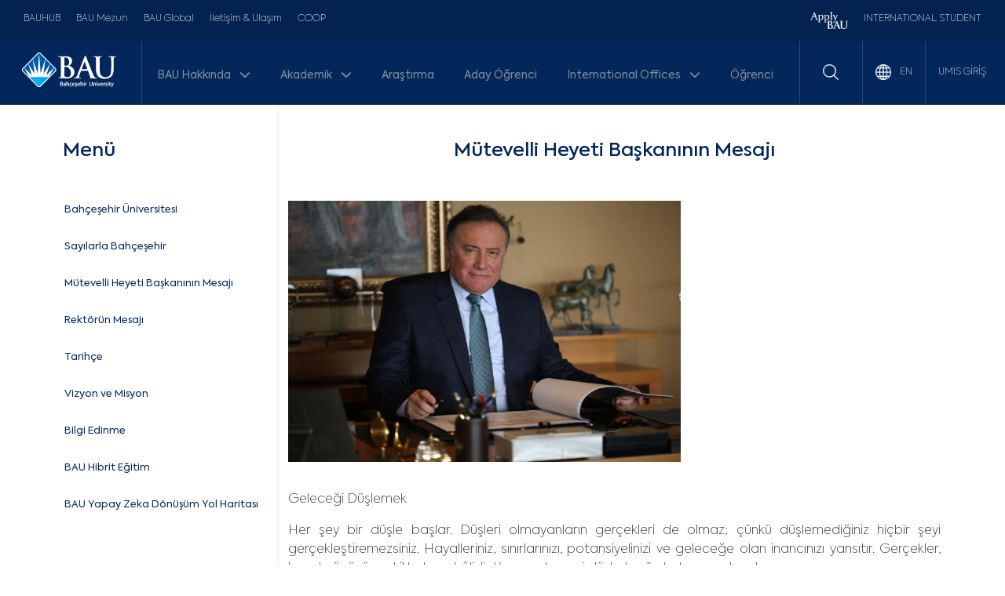

--- FILE ---
content_type: text/html; charset=UTF-8
request_url: https://bau.edu.tr/icerik/4177-mutevelli-heyeti-baskaninin-mesaji
body_size: 12747
content:
<!DOCTYPE html>
    <html lang="tr">

    <head>
        <!-- Required meta tags -->
<meta charset="utf-8">
<meta name="viewport" content="width=device-width, initial-scale=1, shrink-to-fit=no">
<meta http-equiv="X-UA-Compatible" content="IE=edge" />

<meta name="robots" content="index, follow">

<title>Mütevelli Heyeti Başkanının Mesajı | BAU | Bahçeşehir Üniversitesi</title>

<meta content="" name="description" />
    
    <meta content="" name="keywords" />

<meta content="CETEKNO Yazılım ve Medya Ajansı LTD. ŞTİ." name="author" />

<!-- BAU favicon -->
<link rel="icon" type="image/x-icon" href="https://bau.edu.tr/favicon.png">

<!-- Open Graph -->
<meta property="og:locale" content="tr" />
<meta property="og:type" content="website" />
    <meta property="og:title" content="Mütevelli Heyeti Başkanının Mesajı | BAU | Bahçeşehir Üniversitesi" />
    <meta property="og:description" content="İstanbul'un Kalbinde Bir Dünya Üniversitesi!" />
<meta property="og:url" content="https://bau.edu.tr/" />
<meta property="og:site_name" content="BAU | Bahçeşehir Üniversitesi" />
<meta property="og:image" content="https://cdn.bau.edu.tr/index/bau-OpenGraph.jpg" />

<!-- Twitter Card -->
<meta name="twitter:card" content="summary_large_image" />
    <meta name="twitter:title" content="Mütevelli Heyeti Başkanının Mesajı | BAU | Bahçeşehir Üniversitesi" />
    <meta name="twitter:description" content="İstanbul'un Kalbinde Bir Dünya Üniversitesi!" />
<meta name="twitter:url" content="https://bau.edu.tr/" />
<meta name="twitter:image" content="https://cdn.bau.edu.tr/index/bau-OpenGraph.jpg" />

<meta name="csrf-token" content="ikA7JVixleBpcuoXvzKQjH30itkQTyre8Z9LZgVv" />

<meta name="facebook-domain-verification" content="e29i0potqprfwsbnrphepy60vdnm7g" />

<meta name="google-site-verification" content="HZqoyu427m_ggr428arYNBideET5JWvsB80FnOWymTY" />

<meta name="facebook-domain-verification" content="2gz66sfaieoj3qoe4g3pngh6ug52sf" />

<!-- Meta Pixel Code -->
<script>
    !function(f,b,e,v,n,t,s)
    {if(f.fbq)return;n=f.fbq=function(){n.callMethod?
        n.callMethod.apply(n,arguments):n.queue.push(arguments)};
        if(!f._fbq)f._fbq=n;n.push=n;n.loaded=!0;n.version='2.0';
        n.queue=[];t=b.createElement(e);t.async=!0;
        t.src=v;s=b.getElementsByTagName(e)[0];
        s.parentNode.insertBefore(t,s)}(window, document,'script',
        'https://connect.facebook.net/en_US/fbevents.js');
    fbq('init', '391388979718259');
    fbq('track', 'PageView');
</script>

<noscript><img height="1" width="1" style="display:none" src="https://www.facebook.com/tr?id=391388979718259&ev=PageView&noscript=1"/></noscript>
<!-- End Meta Pixel Code -->

<!-- Global site tag (gtag.js) - Google Ads: 974977425 -->
<script async src="https://www.googletagmanager.com/gtag/js?id=AW-974977425"></script>
<script>
    window.dataLayer = window.dataLayer || [];
    function gtag(){dataLayer.push(arguments);}
    gtag('js', new Date());
    gtag('config', 'AW-974977425');
</script>

        <!-- Bootstrap CSS -->
<link rel="stylesheet" href="https://bau.edu.tr/assets/frontend/plugins/bootstrap-5.3.2/css/bootstrap.min.css">

<!-- Slick CSS -->
<link rel="stylesheet" type="text/css" href="https://cdn.jsdelivr.net/gh/kenwheeler/slick@1.8.1/slick/slick-theme.css"/>
<link rel="stylesheet" type="text/css" href="https://cdn.jsdelivr.net/npm/slick-carousel@1.8.1/slick/slick.css"/>

<!-- CETEKNO CSS -->
<link rel="stylesheet" href="https://bau.edu.tr/assets/frontend/css/style.css?v=3.0.6">

<!-- Font Awesome 4.7.0 CSS -->
<link rel="stylesheet" href="https://bau.edu.tr/assets/frontend/css/fontawesome-6.5.2-web/css/all.min.css">
<link rel="stylesheet" href="https://bau.edu.tr/assets/frontend/css/fontawesome-6.5.2-web/css/brands.min.css">

<!-- Bootstrap Icons 1.13.1 CSS -->
<link rel="stylesheet" href="https://cdn.jsdelivr.net/npm/bootstrap-icons@1.13.1/font/bootstrap-icons.min.css">

            <style>
            .gallery .thumb img {
                width: 100%;
                height: 200px;
                object-fit: cover;
                border: none;
                margin-bottom: 20px;
            }
            .modal .float-right {
                position: absolute;
                right: 0px;
                height: 100%;
                width: 50px;
            }
            .modal .float-left {
                position: absolute;
                left: 0;
                height: 100%;
                width: 50px;
            }
            .btn-secondary {
                color: #fff!important;
                background-color: rgba(108, 117, 125, 0.4)!important;
                border-color: rgba(108, 117, 125, 0.4)!important;
                box-shadow: none!important;
            }
            .btn-secondary:not(:disabled):not(.disabled).active:focus, .btn-secondary:not(:disabled):not(.disabled):active:focus, .show>.btn-secondary.dropdown-toggle:focus {
                box-shadow: none!important;
            }
        </style>
        </head>

    <body     class="page"
>

        <header>
    <div class="container-fluid action-bar d-none p-0">
        <a class="d-none d-lg-block" target="_blank" href="https://aday.bau.edu.tr/bizeulasin?utm_source=webheader">
            <img class="w-100 lazyload"
                 src="https://cdn.bau.edu.tr/public/bau-empty.png"
                 data-src="https://cdn.bau.edu.tr/public/tercih_tanitim_gunleri_1920x70.png" alt="Apply BAU">
        </a>
        <a class="d-none d-sm-block d-md-block d-lg-none" target="_blank" href="https://aday.bau.edu.tr/bizeulasin?utm_source=webheader">
            <img class="w-100 lazyload"
                 src="https://cdn.bau.edu.tr/public/bau-empty.png"
                 data-src="https://cdn.bau.edu.tr/public/tercih_tanitim_gunleri_900x60.png" alt="Apply BAU">
        </a>
        <a class="d-block d-xs-block d-sm-none d-md-none d-lg-none" target="_blank" href="https://aday.bau.edu.tr/bizeulasin?utm_source=webheader">
            <img class="w-100 lazyload"
                 src="https://cdn.bau.edu.tr/public/bau-empty.png"
                 data-src="https://cdn.bau.edu.tr/public/tercih_tanitim_gunleri_600x50.png" alt="Apply BAU">
        </a>
    </div>
    <div class="container-fluid action-bar d-none d-lg-block">
        <div class="row">
            <div class="col left">
                <ul>
                                            <li><a rel="noopener noreferrer" title="BAUHUB" href="https://bau-hub.com/" target="_blank">BAUHUB</a></li>
                                            <li><a rel="noopener noreferrer" title="BAU Mezun" href="https://mezun.bau.edu.tr/" target="_blank">BAU Mezun</a></li>
                                            <li><a rel="noopener noreferrer" title="BAU Global" href="https://bauglobal.com/" target="_blank">BAU Global</a></li>
                                            <li><a rel="noopener noreferrer" title="İletişim &amp; Ulaşım" href="/icerik/3522-kurumsal-iletisim-direktorlugu-iletisim-ulasim" target="_self">İletişim &amp; Ulaşım</a></li>
                                            <li><a rel="noopener noreferrer" title="COOP" href="https://coop.bau.edu.tr/" target="_blank">COOP</a></li>
                                    </ul>
            </div>
            <div class="col right">
                <ul>
                    <li><a rel="noopener noreferrer" title="APPLY BAU" target="_blank" class="connect-red" href="https://applybau.com">
                            <img style="width: 48px" class="lazyload"
                                 src="https://cdn.bau.edu.tr/public/bau-empty.png"
                                 data-src="https://cdn.bau.edu.tr/public/applybau.png" alt="ApplyBAU">
                        </a>
                    </li>
                    <li><a rel="noopener noreferrer" title="INTERNATIONAL STUDENT" target="_blank" class="connect-blue" href="https://int.bau.edu.tr">INTERNATIONAL STUDENT</a></li>
                </ul>
            </div>
        </div>
    </div>
    <div class="container-fluid menu-bar" id="bauHeader">
        <div class="row">
            <div class="col-6 col-md-6 col-lg-2 logo position-relative">
                <div class="mt-3">

                    <a class="d-md-block d-lg-none position-absolute menu-button"
                       href="#offcanvasMenu" data-bs-toggle="offcanvas" role="button" aria-controls="offcanvasMenu"
                       title="BAU | Bahçeşehir Üniversitesi">
                        <img class="lazyload"
                             src="https://cdn.bau.edu.tr/public/bau-empty.png"
                             data-src="https://bau.edu.tr/assets/frontend/images/menu-bar-32x32px.png" alt="BAU | Bahçeşehir Üniversitesi">
                    </a>

                    <!-- MAIN MOBILE MENU -->
                    <div class="offcanvas offcanvas-start" tabindex="-1" id="offcanvasMenu" aria-labelledby="offcanvasMenuLabel">
                        <div class="offcanvas-header">
                                                                                        <img class="d-none d-md-block d-lg-block lazyload logo-img"
                                     src="https://cdn.bau.edu.tr/public/bau-empty.png"
                                     data-src="https://cdn.bau.edu.tr/public/bau-logo-white.svg" alt="BAU | Bahçeşehir Üniversitesi">
                                <img class="d-block d-md-none d-lg-none lazyload"
                                     src="https://cdn.bau.edu.tr/public/bau-empty.png"
                                     data-src="https://cdn.bau.edu.tr/public/bau-logo-white.svg" alt="BAU | Bahçeşehir Üniversitesi">
                            
                            <button type="button" class="btn-close" data-bs-dismiss="offcanvas" aria-label="Close"></button>
                        </div>
                        <div class="offcanvas-body">
                            <ul class="navbar-nav">
                                                                                                            <li class="nav-item dropdown" id="dropdown-main-menu">
                                            <a class="nav-link dropdown-toggle" href="#" role="button" data-bs-toggle="dropdown" aria-expanded="false">
                                                BAU Hakkında <i class="fa-solid fa-chevron-down ms-2"></i>
                                            </a>
                                                                                    <ul class="dropdown-menu">
    <div class="container ps-0 pr-0 pt-4 pb-4">
                    <li class="dropdown-sub-menu">
                <a class="nav-link" href="#" target="_self"  >
                    Üniversite Hakkında
                </a>
                                    <ul>
            <li>
            <a class="dropdown-item" href="/icerik/3231-bahcesehir-universitesi" target="_self" >Bahçeşehir Üniversitesi</a>
        </li>
            <li>
            <a class="dropdown-item" href="/icerik/4177-mutevelli-heyeti-baskaninin-mesaji" target="_self" >Mütevelli Heyeti Başkanının Mesajı</a>
        </li>
            <li>
            <a class="dropdown-item" href="/icerik/3866-rektorun-mesaji" target="_self" >Rektörün Mesajı</a>
        </li>
            <li>
            <a class="dropdown-item" href="https://www.bau.edu.tr/icerik/16533-bahcesehir-universitesi-tarihcesi" target="_self" >Tarihçe</a>
        </li>
            <li>
            <a class="dropdown-item" href="/icerik/2512-sayilarla-bahcesehir" target="_self" >Sayılarla Bahçeşehir</a>
        </li>
            <li>
            <a class="dropdown-item" href="/icerik/3908-vizyon-ve-misyon" target="_self" >Vizyon ve Misyon</a>
        </li>
            <li>
            <a class="dropdown-item" href="https://bau.edu.tr/icerik/17460-bahcesehir-universitesi-organizasyon-semasi" target="_self" >Organizasyon Şeması</a>
        </li>
            <li>
            <a class="dropdown-item" href="/icerik/16071-bau&#039;da-spor" target="_self" >BAU&#039;da Spor</a>
        </li>
            <li>
            <a class="dropdown-item" href="/icerik/3193-bilgi-edinme" target="_self" >Bilgi Edinme</a>
        </li>
            <li>
            <a class="dropdown-item" href="https://kms.kaysis.gov.tr/Home/Kurum/81858953" target="_blank"  rel="noopener noreferrer" >Mevzuat</a>
        </li>
            <li>
            <a class="dropdown-item" href="https://bau.edu.tr/akademik/12624-kalite-yonetim-sistemi" target="_self" >Kalite Yönetim Sistemi</a>
        </li>
            <li>
            <a class="dropdown-item" href="https://bau.edu.tr/insankaynaklari" target="_self" >İnsan Kaynakları</a>
        </li>
            <li>
            <a class="dropdown-item" href="https://bau.edu.tr/akademik/12641-bau-impact" target="_self" >BAU Impact</a>
        </li>
    </ul>
                            </li>
                    <li class="dropdown-sub-menu">
                <a class="nav-link" href="#" target="_self"  >
                    Yönetim
                </a>
                                    <ul>
            <li>
            <a class="dropdown-item" href="/kadro/6936-mutevelli-heyeti" target="_self" >Mütevelli Heyeti</a>
        </li>
            <li>
            <a class="dropdown-item" href="https://bau.edu.tr/kadro/6937-universite-yonetimi" target="_self" >Üniversite Yönetimi</a>
        </li>
            <li>
            <a class="dropdown-item" href="https://bau.edu.tr/kadro/16061-yonetim-kurulu" target="_self" >Yönetim Kurulu</a>
        </li>
            <li>
            <a class="dropdown-item" href="https://bau.edu.tr/kadro/16059-senato" target="_self" >Senato</a>
        </li>
            <li>
            <a class="dropdown-item" href="/kadro/6939-rektorluk" target="_self" >Rektörlük</a>
        </li>
            <li>
            <a class="dropdown-item" href="/kadro/7052-genel-sekreterlik" target="_self" >Genel Sekreterlik</a>
        </li>
            <li>
            <a class="dropdown-item" href="/icerik/17842-danisma-kurulu" target="_self" >Danışma Kurulu</a>
        </li>
    </ul>
                            </li>
                    <li class="dropdown-sub-menu">
                <a class="nav-link" href="#" target="_self"  >
                    Kampüslerimiz (Foto Galeri)
                </a>
                                    <ul>
            <li>
            <a class="dropdown-item" href="/galeri/22-kampuste-yasam" target="_blank"  rel="noopener noreferrer" >Beşiktaş Güney Yerleşkesi</a>
        </li>
            <li>
            <a class="dropdown-item" href="/galeri/356-besiktas-kuzey-kampus" target="_self" >Beşiktaş Kuzey Yerleşkesi</a>
        </li>
            <li>
            <a class="dropdown-item" href="/galeri/157-bau-galata-kampusu" target="_self" >Galata Yerleşkesi</a>
        </li>
            <li>
            <a class="dropdown-item" href="https://bau.edu.tr/galeri/493-balmumcu-dental-kampus" target="_self" >Balmumcu Yerleşkesi</a>
        </li>
            <li>
            <a class="dropdown-item" href="/galeri/293-bau-goztepe-kampusu" target="_blank"  rel="noopener noreferrer" >Göztepe Yerleşkesi</a>
        </li>
            <li>
            <a class="dropdown-item" href="https://bau.edu.tr/galeri/456-future-kampus" target="_self" >Kemerburgaz Yerleşkesi</a>
        </li>
            <li>
            <a class="dropdown-item" href="https://bau.edu.tr/galeri/463-bau-pera-bahcesehir-universitesi-konservatuvari" target="_self" >Pera Yerleşkesi</a>
        </li>
            <li>
            <a class="dropdown-item" href="/galeri/426-catalca-kampusu" target="_self" >Çatalca Yerleşkesi</a>
        </li>
    </ul>
                            </li>
                    <li class="dropdown-sub-menu">
                <a class="nav-link" href="#" target="_self"  >
                    Medya
                </a>
                                    <ul>
            <li>
            <a class="dropdown-item" href="/galeri" target="_self" >Fotoğraf Galerisi</a>
        </li>
            <li>
            <a class="dropdown-item" href="http://www.youtube.com/user/bahcesehiruniversity" target="_blank"  rel="noopener noreferrer" >Video Galeri</a>
        </li>
            <li>
            <a class="dropdown-item" href="/icerik/4468-basin-odasi" target="_self" >Basın Odası</a>
        </li>
            <li>
            <a class="dropdown-item" href="https://bau.edu.tr/icerik/17412-kataloglar" target="_self" >Kataloglar</a>
        </li>
    </ul>
                            </li>
                    <li class="dropdown-sub-menu">
                <a class="nav-link" href="#" target="_self"  >
                    Kurullar ve Komisyonlar
                </a>
                                    <ul>
            <li>
            <a class="dropdown-item" href="/icerik/4519-girisimsel-olmayan-calismalar-etik-kurulu" target="_self" >Girişimsel Olmayan Çalışmalar Etik Kurulu</a>
        </li>
            <li>
            <a class="dropdown-item" href="/icerik/11455-bahcesehir-universitesi-arastirma-ve-yayin-etigi-kurulu" target="_self" >BAU Bilimsel Araştırma ve Yayın Etiği Kurulu</a>
        </li>
            <li>
            <a class="dropdown-item" href="https://bau.edu.tr/icerik/16928-bauequal" target="_self" >Eşitlik ve Kapsayıcılık Çalışmaları Komisyonu (BAUEQUAL)</a>
        </li>
    </ul>
                            </li>
            </div>
</ul>
                                                                                </li>
                                                                                                                                                <li class="nav-item dropdown" id="dropdown-main-menu">
                                            <a class="nav-link dropdown-toggle" href="#" role="button" data-bs-toggle="dropdown" aria-expanded="false">
                                                Akademik <i class="fa-solid fa-chevron-down ms-2"></i>
                                            </a>
                                                                                    <ul class="dropdown-menu">
    <div class="container ps-0 pr-0 pt-4 pb-4">
                    <li class="dropdown-sub-menu">
                <a class="nav-link" href="#" target="_self"  >
                    Okullar
                </a>
                                    <ul>
            <li>
            <a class="dropdown-item" href="/akademik/12568-yabanci-diller-yuksekokulu" target="_self" >Yabancı Diller Yüksekokulu</a>
        </li>
            <li>
            <a class="dropdown-item" href="https://bau.edu.tr/akademik/12618-saglik-hizmetleri-meslek-yuksekokulu" target="_self" >Sağlık Hizmetleri Meslek Yüksekokulu</a>
        </li>
            <li>
            <a class="dropdown-item" href="/akademik/12569-uygulamali-bilimler-yuksekokulu" target="_self" >Uygulamalı Bilimler Yüksekokulu</a>
        </li>
            <li>
            <a class="dropdown-item" href="/akademik/12550-konservatuvar" target="_self" >Konservatuvar</a>
        </li>
    </ul>
                            </li>
                    <li class="dropdown-sub-menu">
                <a class="nav-link" href="#" target="_self"  >
                    Fakülteler
                </a>
                                    <ul>
            <li>
            <a class="dropdown-item" href="/akademik/12545-dis-hekimligi-fakultesi" target="_self" >Diş Hekimliği Fakültesi</a>
        </li>
            <li>
            <a class="dropdown-item" href="https://www.bau.edu.tr/akademik/12628-eczacilik-fakultesi" target="_self" >Eczacılık Fakültesi</a>
        </li>
            <li>
            <a class="dropdown-item" href="/akademik/12547-egitim-bilimleri-fakultesi" target="_self" >Eğitim Bilimleri Fakültesi</a>
        </li>
            <li>
            <a class="dropdown-item" href="/akademik/12548-hukuk-fakultesi" target="_self" >Hukuk Fakültesi</a>
        </li>
            <li>
            <a class="dropdown-item" href="/akademik/12549-iletisim-fakultesi" target="_self" >İletişim Fakültesi</a>
        </li>
            <li>
            <a class="dropdown-item" href="/akademik/12546-iktisadi-idari-ve-sosyal-bilimler-fakultesi" target="_self" >İktisadi, İdari ve Sosyal Bilimler Fakültesi</a>
        </li>
            <li>
            <a class="dropdown-item" href="/akademik/12551-mimarlik-ve-tasarim-fakultesi" target="_self" >Mimarlık ve Tasarım Fakültesi</a>
        </li>
            <li>
            <a class="dropdown-item" href="/akademik/12552-muhendislik-ve-doga-bilimleri-fakultesi" target="_self" >Mühendislik ve Doğa Bilimleri Fakültesi</a>
        </li>
            <li>
            <a class="dropdown-item" href="/akademik/12553-saglik-bilimleri-fakultesi" target="_self" >Sağlık Bilimleri Fakültesi</a>
        </li>
            <li>
            <a class="dropdown-item" href="/akademik/12554-tip-fakultesi" target="_self" >Tıp Fakültesi</a>
        </li>
    </ul>
                            </li>
                    <li class="dropdown-sub-menu">
                <a class="nav-link" href="/icerik/15657-lisansustu-egitim-enstitusu" target="_self"  >
                    Yüksek Lisans &amp; Doktora
                </a>
                                    <ul>
            <li>
            <a class="dropdown-item" href="/akademik/12555-lisansustu-egitim-enstitusu" target="_self" >Lisansüstü Eğitim Enstitüsü</a>
        </li>
    </ul>
                            </li>
                    <li class="dropdown-sub-menu">
                <a class="nav-link" href="#" target="_self"  >
                    Araştırma Merkezleri
                </a>
                                    <ul>
            <li>
            <a class="dropdown-item" href="/icerik/3144-arastirma-ve-uygulama-merkezleri" target="_self" >Araştırma ve Uygulama Merkezleri</a>
        </li>
            <li>
            <a class="dropdown-item" href="https://bau.edu.tr/icerik/17505-akademik-koordinatorlukler" target="_blank"  rel="noopener noreferrer" >Akademik Koordinatörlükler</a>
        </li>
    </ul>
                            </li>
            </div>
</ul>
                                                                                </li>
                                                                                                                                                <li class="nav-item">
                                            <a class="nav-link" href="/arastirmalar" target="_self" >
                                                Araştırma
                                            </a>
                                        </li>
                                                                                                                                                <li class="nav-item">
                                            <a class="nav-link" href="https://aday.bau.edu.tr" target="_blank"  rel="noopener noreferrer" >
                                                Aday Öğrenci
                                            </a>
                                        </li>
                                                                                                                                                <li class="nav-item dropdown" id="dropdown-main-menu">
                                            <a class="nav-link dropdown-toggle" href="#" role="button" data-bs-toggle="dropdown" aria-expanded="false">
                                                International Offices <i class="fa-solid fa-chevron-down ms-2"></i>
                                            </a>
                                                                                    <ul class="dropdown-menu">
    <div class="container ps-0 pr-0 pt-4 pb-4">
                    <li class="dropdown-sub-menu">
                <a class="nav-link" href="https://bauglobal.com/organization/" target="_self"  >
                    International Organization
                </a>
                            </li>
                    <li class="dropdown-sub-menu">
                <a class="nav-link" href="https://int.bau.edu.tr/" target="_blank"  rel="noopener noreferrer"  >
                    International Students
                </a>
                            </li>
                    <li class="dropdown-sub-menu">
                <a class="nav-link" href="https://exchange.bau.edu.tr/" target="_blank"  rel="noopener noreferrer"  >
                    International Academic Relations And Programs
                </a>
                                    <ul>
            <li>
            <a class="dropdown-item" href="https://exchange.bau.edu.tr/" target="_self" >Erasmus + Exchange</a>
        </li>
            <li>
            <a class="dropdown-item" href="" target="_self" >World Exchange</a>
        </li>
    </ul>
                            </li>
            </div>
</ul>
                                                                                </li>
                                                                                                                                                <li class="nav-item">
                                            <a class="nav-link" href="/ogrenci" target="_self" >
                                                Öğrenci
                                            </a>
                                        </li>
                                                                                                </ul>
                            <ul>
                                <li class="w-100" style="width: 100%; background: #001739; text-align: center; padding: 16px; margin-top: 16px;">
                                    <a rel="noopener noreferrer" title="APPLY BAU" target="_blank" class="connect-red" href="https://applybau.com">
                                        <img style="width: 48px" class=" ls-is-cached lazyloaded" src="https://cdn.bau.edu.tr/public/applybau.png" data-src="https://cdn.bau.edu.tr/public/applybau.png" alt="ApplyBAU">
                                    </a>
                                </li>
                                <li class="w-100" style="width: 100%; background: #001739; text-align: center; padding: 16px; margin-top: 16px;">
                                    <a rel="noopener noreferrer" title="INTERNATIONAL STUDENT" target="_blank" class="connect-blue" href="https://int.bau.edu.tr">INTERNATIONAL STUDENT</a>
                                </li>
                                                                    <li class="w-100" style="width: 100%; background: #001739; text-align: center; padding: 16px; margin-top: 16px;">
                                        <a rel="noopener noreferrer" target="_blank" href="https://umis.bau.edu.tr/" title="UMIS GİRİŞ">UMIS GİRİŞ</a>
                                    </li>
                                                                                            </ul>
                        </div>
                    </div>

                    <a class="ms-2 position-absolute img" href="https://bau.edu.tr" title="BAU | Bahçeşehir Üniversitesi">
                                                                            <img class="d-none d-md-block d-lg-block lazyload logo-img"
                                 src="https://cdn.bau.edu.tr/public/bau-empty.png"
                                 data-src="https://cdn.bau.edu.tr/public/bau-logo-white.svg" alt="BAU | Bahçeşehir Üniversitesi">
                            <img class="d-block d-md-none d-lg-none lazyload logo-img"
                                 src="https://cdn.bau.edu.tr/public/bau-empty.png"
                                 data-src="https://cdn.bau.edu.tr/public/bau-logo-white.svg" alt="BAU | Bahçeşehir Üniversitesi">
                                            </a>
                </div>
            </div>
            <div class="col-12 col-lg-8 menu mt-2 d-none d-lg-block">
                <nav class="navbar navbar-expand-md">
                    <div class="collapse navbar-collapse">
                        <ul class="navbar-nav justify-content-center flex-grow-1 pe-3">
                                                                                                <li class="nav-item dropdown" id="dropdown-main-menu" style="position: initial;">
                                        <a class="nav-link dropdown-toggle" href="#" role="button" data-bs-toggle="dropdown" aria-expanded="false">
                                            BAU Hakkında <i class="fa-solid fa-chevron-down ms-2"></i>
                                        </a>
                                                                            <ul class="dropdown-menu">
    <div class="container ps-0 pr-0 pt-4 pb-4">
                    <li class="dropdown-sub-menu">
                <a class="nav-link" href="#" target="_self"  >
                    Üniversite Hakkında
                </a>
                                    <ul>
            <li>
            <a class="dropdown-item" href="/icerik/3231-bahcesehir-universitesi" target="_self" >Bahçeşehir Üniversitesi</a>
        </li>
            <li>
            <a class="dropdown-item" href="/icerik/4177-mutevelli-heyeti-baskaninin-mesaji" target="_self" >Mütevelli Heyeti Başkanının Mesajı</a>
        </li>
            <li>
            <a class="dropdown-item" href="/icerik/3866-rektorun-mesaji" target="_self" >Rektörün Mesajı</a>
        </li>
            <li>
            <a class="dropdown-item" href="https://www.bau.edu.tr/icerik/16533-bahcesehir-universitesi-tarihcesi" target="_self" >Tarihçe</a>
        </li>
            <li>
            <a class="dropdown-item" href="/icerik/2512-sayilarla-bahcesehir" target="_self" >Sayılarla Bahçeşehir</a>
        </li>
            <li>
            <a class="dropdown-item" href="/icerik/3908-vizyon-ve-misyon" target="_self" >Vizyon ve Misyon</a>
        </li>
            <li>
            <a class="dropdown-item" href="https://bau.edu.tr/icerik/17460-bahcesehir-universitesi-organizasyon-semasi" target="_self" >Organizasyon Şeması</a>
        </li>
            <li>
            <a class="dropdown-item" href="/icerik/16071-bau&#039;da-spor" target="_self" >BAU&#039;da Spor</a>
        </li>
            <li>
            <a class="dropdown-item" href="/icerik/3193-bilgi-edinme" target="_self" >Bilgi Edinme</a>
        </li>
            <li>
            <a class="dropdown-item" href="https://kms.kaysis.gov.tr/Home/Kurum/81858953" target="_blank"  rel="noopener noreferrer" >Mevzuat</a>
        </li>
            <li>
            <a class="dropdown-item" href="https://bau.edu.tr/akademik/12624-kalite-yonetim-sistemi" target="_self" >Kalite Yönetim Sistemi</a>
        </li>
            <li>
            <a class="dropdown-item" href="https://bau.edu.tr/insankaynaklari" target="_self" >İnsan Kaynakları</a>
        </li>
            <li>
            <a class="dropdown-item" href="https://bau.edu.tr/akademik/12641-bau-impact" target="_self" >BAU Impact</a>
        </li>
    </ul>
                            </li>
                    <li class="dropdown-sub-menu">
                <a class="nav-link" href="#" target="_self"  >
                    Yönetim
                </a>
                                    <ul>
            <li>
            <a class="dropdown-item" href="/kadro/6936-mutevelli-heyeti" target="_self" >Mütevelli Heyeti</a>
        </li>
            <li>
            <a class="dropdown-item" href="https://bau.edu.tr/kadro/6937-universite-yonetimi" target="_self" >Üniversite Yönetimi</a>
        </li>
            <li>
            <a class="dropdown-item" href="https://bau.edu.tr/kadro/16061-yonetim-kurulu" target="_self" >Yönetim Kurulu</a>
        </li>
            <li>
            <a class="dropdown-item" href="https://bau.edu.tr/kadro/16059-senato" target="_self" >Senato</a>
        </li>
            <li>
            <a class="dropdown-item" href="/kadro/6939-rektorluk" target="_self" >Rektörlük</a>
        </li>
            <li>
            <a class="dropdown-item" href="/kadro/7052-genel-sekreterlik" target="_self" >Genel Sekreterlik</a>
        </li>
            <li>
            <a class="dropdown-item" href="/icerik/17842-danisma-kurulu" target="_self" >Danışma Kurulu</a>
        </li>
    </ul>
                            </li>
                    <li class="dropdown-sub-menu">
                <a class="nav-link" href="#" target="_self"  >
                    Kampüslerimiz (Foto Galeri)
                </a>
                                    <ul>
            <li>
            <a class="dropdown-item" href="/galeri/22-kampuste-yasam" target="_blank"  rel="noopener noreferrer" >Beşiktaş Güney Yerleşkesi</a>
        </li>
            <li>
            <a class="dropdown-item" href="/galeri/356-besiktas-kuzey-kampus" target="_self" >Beşiktaş Kuzey Yerleşkesi</a>
        </li>
            <li>
            <a class="dropdown-item" href="/galeri/157-bau-galata-kampusu" target="_self" >Galata Yerleşkesi</a>
        </li>
            <li>
            <a class="dropdown-item" href="https://bau.edu.tr/galeri/493-balmumcu-dental-kampus" target="_self" >Balmumcu Yerleşkesi</a>
        </li>
            <li>
            <a class="dropdown-item" href="/galeri/293-bau-goztepe-kampusu" target="_blank"  rel="noopener noreferrer" >Göztepe Yerleşkesi</a>
        </li>
            <li>
            <a class="dropdown-item" href="https://bau.edu.tr/galeri/456-future-kampus" target="_self" >Kemerburgaz Yerleşkesi</a>
        </li>
            <li>
            <a class="dropdown-item" href="https://bau.edu.tr/galeri/463-bau-pera-bahcesehir-universitesi-konservatuvari" target="_self" >Pera Yerleşkesi</a>
        </li>
            <li>
            <a class="dropdown-item" href="/galeri/426-catalca-kampusu" target="_self" >Çatalca Yerleşkesi</a>
        </li>
    </ul>
                            </li>
                    <li class="dropdown-sub-menu">
                <a class="nav-link" href="#" target="_self"  >
                    Medya
                </a>
                                    <ul>
            <li>
            <a class="dropdown-item" href="/galeri" target="_self" >Fotoğraf Galerisi</a>
        </li>
            <li>
            <a class="dropdown-item" href="http://www.youtube.com/user/bahcesehiruniversity" target="_blank"  rel="noopener noreferrer" >Video Galeri</a>
        </li>
            <li>
            <a class="dropdown-item" href="/icerik/4468-basin-odasi" target="_self" >Basın Odası</a>
        </li>
            <li>
            <a class="dropdown-item" href="https://bau.edu.tr/icerik/17412-kataloglar" target="_self" >Kataloglar</a>
        </li>
    </ul>
                            </li>
                    <li class="dropdown-sub-menu">
                <a class="nav-link" href="#" target="_self"  >
                    Kurullar ve Komisyonlar
                </a>
                                    <ul>
            <li>
            <a class="dropdown-item" href="/icerik/4519-girisimsel-olmayan-calismalar-etik-kurulu" target="_self" >Girişimsel Olmayan Çalışmalar Etik Kurulu</a>
        </li>
            <li>
            <a class="dropdown-item" href="/icerik/11455-bahcesehir-universitesi-arastirma-ve-yayin-etigi-kurulu" target="_self" >BAU Bilimsel Araştırma ve Yayın Etiği Kurulu</a>
        </li>
            <li>
            <a class="dropdown-item" href="https://bau.edu.tr/icerik/16928-bauequal" target="_self" >Eşitlik ve Kapsayıcılık Çalışmaları Komisyonu (BAUEQUAL)</a>
        </li>
    </ul>
                            </li>
            </div>
</ul>
                                                                        </li>
                                                                                                                                <li class="nav-item dropdown" id="dropdown-main-menu" style="position: initial;">
                                        <a class="nav-link dropdown-toggle" href="#" role="button" data-bs-toggle="dropdown" aria-expanded="false">
                                            Akademik <i class="fa-solid fa-chevron-down ms-2"></i>
                                        </a>
                                                                            <ul class="dropdown-menu">
    <div class="container ps-0 pr-0 pt-4 pb-4">
                    <li class="dropdown-sub-menu">
                <a class="nav-link" href="#" target="_self"  >
                    Okullar
                </a>
                                    <ul>
            <li>
            <a class="dropdown-item" href="/akademik/12568-yabanci-diller-yuksekokulu" target="_self" >Yabancı Diller Yüksekokulu</a>
        </li>
            <li>
            <a class="dropdown-item" href="https://bau.edu.tr/akademik/12618-saglik-hizmetleri-meslek-yuksekokulu" target="_self" >Sağlık Hizmetleri Meslek Yüksekokulu</a>
        </li>
            <li>
            <a class="dropdown-item" href="/akademik/12569-uygulamali-bilimler-yuksekokulu" target="_self" >Uygulamalı Bilimler Yüksekokulu</a>
        </li>
            <li>
            <a class="dropdown-item" href="/akademik/12550-konservatuvar" target="_self" >Konservatuvar</a>
        </li>
    </ul>
                            </li>
                    <li class="dropdown-sub-menu">
                <a class="nav-link" href="#" target="_self"  >
                    Fakülteler
                </a>
                                    <ul>
            <li>
            <a class="dropdown-item" href="/akademik/12545-dis-hekimligi-fakultesi" target="_self" >Diş Hekimliği Fakültesi</a>
        </li>
            <li>
            <a class="dropdown-item" href="https://www.bau.edu.tr/akademik/12628-eczacilik-fakultesi" target="_self" >Eczacılık Fakültesi</a>
        </li>
            <li>
            <a class="dropdown-item" href="/akademik/12547-egitim-bilimleri-fakultesi" target="_self" >Eğitim Bilimleri Fakültesi</a>
        </li>
            <li>
            <a class="dropdown-item" href="/akademik/12548-hukuk-fakultesi" target="_self" >Hukuk Fakültesi</a>
        </li>
            <li>
            <a class="dropdown-item" href="/akademik/12549-iletisim-fakultesi" target="_self" >İletişim Fakültesi</a>
        </li>
            <li>
            <a class="dropdown-item" href="/akademik/12546-iktisadi-idari-ve-sosyal-bilimler-fakultesi" target="_self" >İktisadi, İdari ve Sosyal Bilimler Fakültesi</a>
        </li>
            <li>
            <a class="dropdown-item" href="/akademik/12551-mimarlik-ve-tasarim-fakultesi" target="_self" >Mimarlık ve Tasarım Fakültesi</a>
        </li>
            <li>
            <a class="dropdown-item" href="/akademik/12552-muhendislik-ve-doga-bilimleri-fakultesi" target="_self" >Mühendislik ve Doğa Bilimleri Fakültesi</a>
        </li>
            <li>
            <a class="dropdown-item" href="/akademik/12553-saglik-bilimleri-fakultesi" target="_self" >Sağlık Bilimleri Fakültesi</a>
        </li>
            <li>
            <a class="dropdown-item" href="/akademik/12554-tip-fakultesi" target="_self" >Tıp Fakültesi</a>
        </li>
    </ul>
                            </li>
                    <li class="dropdown-sub-menu">
                <a class="nav-link" href="/icerik/15657-lisansustu-egitim-enstitusu" target="_self"  >
                    Yüksek Lisans &amp; Doktora
                </a>
                                    <ul>
            <li>
            <a class="dropdown-item" href="/akademik/12555-lisansustu-egitim-enstitusu" target="_self" >Lisansüstü Eğitim Enstitüsü</a>
        </li>
    </ul>
                            </li>
                    <li class="dropdown-sub-menu">
                <a class="nav-link" href="#" target="_self"  >
                    Araştırma Merkezleri
                </a>
                                    <ul>
            <li>
            <a class="dropdown-item" href="/icerik/3144-arastirma-ve-uygulama-merkezleri" target="_self" >Araştırma ve Uygulama Merkezleri</a>
        </li>
            <li>
            <a class="dropdown-item" href="https://bau.edu.tr/icerik/17505-akademik-koordinatorlukler" target="_blank"  rel="noopener noreferrer" >Akademik Koordinatörlükler</a>
        </li>
    </ul>
                            </li>
            </div>
</ul>
                                                                        </li>
                                                                                                                                <li class="nav-item">
                                        <a class="nav-link" href="/arastirmalar" target="_self" >
                                            Araştırma
                                        </a>
                                    </li>
                                                                                                                                <li class="nav-item">
                                        <a class="nav-link" href="https://aday.bau.edu.tr" target="_blank"  rel="noopener noreferrer" >
                                            Aday Öğrenci
                                        </a>
                                    </li>
                                                                                                                                <li class="nav-item dropdown" id="dropdown-main-menu" style="position: initial;">
                                        <a class="nav-link dropdown-toggle" href="#" role="button" data-bs-toggle="dropdown" aria-expanded="false">
                                            International Offices <i class="fa-solid fa-chevron-down ms-2"></i>
                                        </a>
                                                                            <ul class="dropdown-menu">
    <div class="container ps-0 pr-0 pt-4 pb-4">
                    <li class="dropdown-sub-menu">
                <a class="nav-link" href="https://bauglobal.com/organization/" target="_self"  >
                    International Organization
                </a>
                            </li>
                    <li class="dropdown-sub-menu">
                <a class="nav-link" href="https://int.bau.edu.tr/" target="_blank"  rel="noopener noreferrer"  >
                    International Students
                </a>
                            </li>
                    <li class="dropdown-sub-menu">
                <a class="nav-link" href="https://exchange.bau.edu.tr/" target="_blank"  rel="noopener noreferrer"  >
                    International Academic Relations And Programs
                </a>
                                    <ul>
            <li>
            <a class="dropdown-item" href="https://exchange.bau.edu.tr/" target="_self" >Erasmus + Exchange</a>
        </li>
            <li>
            <a class="dropdown-item" href="" target="_self" >World Exchange</a>
        </li>
    </ul>
                            </li>
            </div>
</ul>
                                                                        </li>
                                                                                                                                <li class="nav-item">
                                        <a class="nav-link" href="/ogrenci" target="_self" >
                                            Öğrenci
                                        </a>
                                    </li>
                                                                                    </ul>
                    </div>
                </nav>
            </div>
            <div class="col-6 col-md-6 col-lg-2 action">
                <ul class="float-end">
                    <li id="search">
                        <img class="lazyload w-100" data-bs-toggle="modal" data-bs-target="#searchModal"
                             src="https://cdn.bau.edu.tr/public/bau-empty.png"
                             data-src="https://bau.edu.tr/assets/frontend/images/search-24x24px.png" alt="BAU | Bahçeşehir Üniversitesi">
                    </li>
                    <li>
                                                <a class="link" title="BAU Language" href="/content/3868-message-from-the-chair-of-the-board-of-the-trustees">
            <img class="me-2 lazyload"
                 src="https://cdn.bau.edu.tr/public/bau-empty.png"
                 data-src="https://bau.edu.tr/assets/frontend/images/world-24x24px.png" alt="BAU | Bahçeşehir Üniversitesi">
            EN
        </a>
                                </li>
                                        <li class="d-none d-lg-block"><a target="_blank" href="https://umis.bau.edu.tr/" title="UMIS GİRİŞ">UMIS GİRİŞ</a></li>
                                                        </ul>
            </div>
        </div>
    </div>
</header>

        
    <section class="page  gallery ">
        <div class="container">
            <div class="row">
                                    <div class="col-xs-12 col-sm-12 col-md-12 col-lg-3 pr-0 pl-0 sidebar pt-4">
                        <h4 class="desktop-menu-title">
                                                            Menü
                                                    </h4>
                                                    <nav class="navbar navbar-expand-lg">
                                <div class="container-fluid">
                                    <h4 class="mobile-menu-title">
                                                                                    Menü
                                                                            </h4>
                                    <button class="navbar-toggler" type="button" data-bs-toggle="collapse" data-bs-target="#navbarSupportedContent" aria-controls="navbarSupportedContent" aria-expanded="false" aria-label="Toggle navigation">
                                        <span class="navbar-toggler-icon"></span>
                                    </button>
                                    <div class="collapse navbar-collapse" id="navbarSupportedContent">
                                        <ul class="navbar-nav me-auto mb-2 mb-lg-0">
                                                                                                                                                <li class="nav-item">
                                                        <a class="nav-link" href="/icerik/3231-bahcesehir-universitesi" target="_self">Bahçeşehir Üniversitesi</a>
                                                    </li>
                                                                                                                                                                                                <li class="nav-item">
                                                        <a class="nav-link" href="/icerik/2512-sayilarla-bahcesehir" target="_self">Sayılarla Bahçeşehir</a>
                                                    </li>
                                                                                                                                                                                                <li class="nav-item">
                                                        <a class="nav-link" href="/icerik/4177-mutevelli-heyeti-baskaninin-mesaji" target="_self">Mütevelli Heyeti Başkanının Mesajı</a>
                                                    </li>
                                                                                                                                                                                                <li class="nav-item">
                                                        <a class="nav-link" href="https://bau.edu.tr/icerik/3866-rektorun-mesaji" target="_self">Rektörün Mesajı</a>
                                                    </li>
                                                                                                                                                                                                <li class="nav-item">
                                                        <a class="nav-link" href="https://www.bau.edu.tr/icerik/16533-bahcesehir-universitesi-tarihcesi" target="_self">Tarihçe</a>
                                                    </li>
                                                                                                                                                                                                <li class="nav-item">
                                                        <a class="nav-link" href="/icerik/3908-vizyon-ve-misyon" target="_self">Vizyon ve Misyon</a>
                                                    </li>
                                                                                                                                                                                                <li class="nav-item">
                                                        <a class="nav-link" href="/icerik/3193-bilgi-edinme" target="_self">Bilgi Edinme</a>
                                                    </li>
                                                                                                                                                                                                <li class="nav-item">
                                                        <a class="nav-link" href="https://hibrit.bau.edu.tr" target="_self">BAU Hibrit Eğitim</a>
                                                    </li>
                                                                                                                                                                                                <li class="nav-item">
                                                        <a class="nav-link" href="https://bau.edu.tr/icerik/18488-universite-yapay-zeka-donusum-yol-haritasi" target="_self">BAU Yapay Zeka Dönüşüm Yol Haritası</a>
                                                    </li>
                                                                                                                                    </ul>
                                    </div>
                                </div>
                            </nav>
                            <!-- Sidebar -->
                                                        <!-- Sidebar -->
                                            </div>
                                <div class="col-xs-12 col-sm-12 col-md-12  col-lg-9  mt-4">
                    <h1 class="text-center">Mütevelli Heyeti Başkanının Mesajı</h1>
                    <p><img alt="" src="https://cdn.bau.edu.tr/content/zkewi29deyhj7-eyucel.jpg" style="height:333px; width:500px" /></p>

<p style="text-align:justify">Geleceği D&uuml;şlemek</p>

<p style="text-align:justify">Her şey bir d&uuml;şle başlar. D&uuml;şleri olmayanların ger&ccedil;ekleri de olmaz; &ccedil;&uuml;nk&uuml; d&uuml;şlemediğiniz hi&ccedil;bir şeyi ger&ccedil;ekleştiremezsiniz. Hayalleriniz, sınırlarınızı, potansiyelinizi ve geleceğe olan inancınızı yansıtır. Ger&ccedil;ekler, hayal g&uuml;c&uuml;n&uuml;n şekil bulmuş h&acirc;lidir. Yaşam da, yeni d&uuml;şlerle y&ouml;n bulur ve anlam kazanır.</p>

<p style="text-align:justify">Bah&ccedil;eşehir &Uuml;niversitesi de bir d&uuml;şle yola &ccedil;ıktı. Bug&uuml;n bu d&uuml;ş, binlerce &ouml;ğrencinin, akademisyenin ve mezunun ger&ccedil;eği h&acirc;line geldi. Kuruluşumuzdan bu yana ge&ccedil;en yıllar boyunca yalnızca hedeflerimize ulaşmakla kalmadık; aynı zamanda beklentilerin &ccedil;ok &ouml;tesine ge&ccedil;tik. D&uuml;nyaca tanınan şirketlerin eğitim alanındaki &ccedil;&ouml;z&uuml;m ortağı olmamız, uluslararası d&uuml;zeydeki eğitim kalitemizin bir g&ouml;stergesidir. Mezunlarımız, d&uuml;nyanın se&ccedil;kin &uuml;niversitelerinde y&uuml;ksek lisans ve doktora programlarına kabul g&ouml;rmekte; d&uuml;nyanın d&ouml;rt bir yanından &ouml;ğrenciler ise &uuml;niversitemizi tercih etmektedir.</p>

<p style="text-align:justify">G&uuml;&ccedil;l&uuml; altyapımız; insan odaklı tasarlanmış, teknolojiyle b&uuml;t&uuml;nleşik &ouml;ğrenme ortamlarımız; &ouml;ğrencilerin sosyal, k&uuml;lt&uuml;rel ve akademik gelişimini destekleyen &ccedil;ok y&ouml;nl&uuml; kamp&uuml;s yaşamımız ve uygulamaya dayalı eğitim anlayışımızla, D&uuml;nyada ve T&uuml;rkiye&rsquo;de &ouml;rnek g&ouml;sterilen bir &uuml;niversiteyiz. Bu başarıda, &uuml;niversite y&ouml;netiminden akademik kadromuza, idari personelimizden g&uuml;venlik g&ouml;revlilerimize kadar herkesin b&uuml;y&uuml;k katkısı vardır.</p>

<p style="text-align:justify">Değişen ve gelişen d&uuml;nyanın ihtiya&ccedil;larını yakından takip ediyor; bilimsel, teknolojik ve toplumsal d&ouml;n&uuml;ş&uuml;mlere yanıt verebilecek nitelikte programlar tasarlıyoruz. A&ccedil;tığımız her b&ouml;l&uuml;m, yalnızca bug&uuml;n&uuml;n değil, geleceğin yetkinliklerini kazandırmayı ama&ccedil;layan bir vizyonun &uuml;r&uuml;n&uuml;d&uuml;r. Alanının en yetkin isimlerinden oluşan akademik kadromuzla, sizlere yalnızca bir diploma kazandırmakla yetinmiyor; aynı zamanda g&uuml;&ccedil;l&uuml; bir gelecek ve vizyon sunmayı hedefliyoruz.</p>

<p style="text-align:justify">Bah&ccedil;eşehir &Uuml;niversitesi, bug&uuml;n yalnızca bir eğitim kurumu değil; aynı zamanda bir prestij ve ilham kaynağıdır. Bu d&ouml;n&uuml;ş&uuml;m&uuml;n bir par&ccedil;ası olmak ise b&uuml;y&uuml;k bir gurur vesilesidir.</p>

<p style="text-align:justify">Sizi de geleceği birlikte d&uuml;şlemeye davet ediyoruz. Hayal edin, inanın ve ger&ccedil;ekleştirin.</p>

<p style="text-align:justify">Sevgi ve saygılarımla,</p>

<p style="text-align:right">Enver Y&uuml;cel<br />
M&uuml;tevelli Heyeti Başkanı</p>
                                            <div class="row mt-4">
                                                    </div>
                                                                <div class="modal fade bg-transparent" id="image-gallery" tabindex="-1" role="dialog" aria-labelledby="myModalLabel" aria-hidden="true">
                            <div class="modal-dialog modal-dialog-centered modal-lg bg-transparent">
                                <div class="modal-content bg-transparent">
                                    <div class="modal-body p-0 bg-transparent">
                                        <img id="image-gallery-image" class="img-responsive col-md-12 p-0" src="">
                                        <button type="button" class="btn btn-secondary float-left" id="show-previous-image"><i class="fa fa-angle-left" aria-hidden="true"></i>
                                        </button>
                                        <button type="button" id="show-next-image" class="btn btn-secondary float-right"><i class="fa fa-angle-right" aria-hidden="true"></i>
                                        </button>
                                    </div>
                                </div>
                            </div>
                        </div>
                                    </div>
            </div>
        </div>
    </section>

    
    <style>
        .alert {
            font-size: 14px;
            line-height: 24px;
        }
        .loading {
            position: absolute;
            display: block;
            top: 0;
            width: 100%;
            height: 100%;
            background: #ffffff6b;
            text-align: center;
        }
        .loading img {
            position: relative;
            z-index: 999;
            top: 50%;
            margin-left: auto;
            margin-right: auto;
        }

        .feedback-system {
            color: #c0c0c0;
            position: fixed;
            right: 1.2rem;
            bottom: 1.2rem;
            z-index: 1081;
            border-radius: 50px;
            border: 1px solid #03275a !important;
            padding: 8px 12px;
            padding-bottom: 7px;
            line-height: 24px;
            background: #03275a;
        }
        .feedback-system:hover {
            color: #ffffff;
            background: #03275a;
        }
        #feedbackModal .form-group label {
            font-size: 14px;
        }
        #feedbackModal .form-control, #feedbackModal .form-select {
            border-color: #dee2e6!important;
            font-size: 14px;
            box-shadow: none!important;
        }
        #feedbackModal .form-group .btn {
            font-size: 14px;
            background: #03275a;
            border: none;
            line-height: 30px;
        }
    </style>

    <!-- Modal -->
    <div class="modal fade" id="feedbackModal" data-bs-backdrop="static" data-bs-keyboard="false" tabindex="-1" aria-labelledby="feedbackModalLabel" aria-hidden="true">
        <div class="modal-dialog modal-dialog-centered">
            <div class="modal-content">
                <div id="loading" class="loading d-none">
                    <img src="https://cdn.bau.edu.tr/public/loading.gif">
                </div>
                <div class="modal-header">
                    <h2 class="modal-title fs-5" id="feedbackModalLabel">Geri Bildirim Sistemi</h2>
                    <button type="button" class="btn-close" data-bs-dismiss="modal" aria-label="Close"></button>
                </div>
                <div class="modal-body">
                    <div class="alert alert-success success d-none" role="alert">
                        <button type="button" class="close" data-dismiss="alert" aria-label="Close">
                            <span aria-hidden="true">&times;</span>
                        </button>
                    </div>
                    <div class="alert alert-danger danger d-none" role="alert">
                        <button type="button" class="close" data-dismiss="alert" aria-label="Close">
                            <span aria-hidden="true">&times;</span>
                        </button>
                    </div>
                    <div id="feedbackStatusNote" class="mt-3 mb-4 d-none">
                        <p class="mb-2">Bu sayfa ile ilgili değerlendirme yapıldı.</p>
                        <p><strong>Geri Bildirim Durumu:</strong> <span id="feedbackStatus"></span></p>
                    </div>
                    <div id="feedbackNote" class="mb-3">
                        <p>Lütfen bu içerik ile ilgili geri bildirim vermek için aşağıdaki formu doldurunuz.</p>
                    </div>
                    <div id="feedbackUserNote" class="mt-3 mb-3 d-none">
                        <p>Üzgünüz kullanıcınız doğrulanamadı. Lütfen linki kontrol ediniz.</p>
                    </div>
                    <div class="mb-3">
                        <form id="feedbackForm" class="mb-4" enctype="multipart/form-data">
                            <input name="type" type="hidden" value="1">
                            <input name="type_id" type="hidden" value="4177">
                            <input name="title" type="hidden" value="Mütevelli Heyeti Başkanının Mesajı">
                                                        <div class="form-group row mb-3">
                                <label class="col-12 col-form-label">İçerik Durumu*</label>
                                <div class="col-12 col-lg-12">
                                    <select name="status" class="form-select" required>
                                        <option value="" selected>Lütfen seçiniz</option>
                                        <option value="1">Doğru İçerik</option>
                                        <option value="2">Düzenlenmesi Gerek</option>
                                        <option value="3">Kaldırılacak</option>
                                    </select>
                                </div>
                            </div>
                            <div class="form-group row mb-3">
                                <label class="col-12 col-form-label">Dil Kontrolü*</label>
                                <div class="col-12 col-lg-12">
                                    <select name="language" class="form-select" required>
                                        <option value="" selected>Lütfen seçiniz</option>
                                        <option value="1">Çevirisi Var</option>
                                        <option value="2">Çevirisi Yok</option>
                                    </select>
                                </div>
                            </div>
                            <div class="form-group row mb-3">
                                <label class="col-12 col-form-label">Öncelik Durumu*</label>
                                <div class="col-12 col-lg-12">
                                    <select name="level"  class="form-select" required>
                                        <option value="" selected>Lütfen seçiniz</option>
                                        <option value="1">Düşük</option>
                                        <option value="2">Orta</option>
                                        <option value="3">Yüksek</option>
                                    </select>
                                </div>
                            </div>
                            <div class="form-group row mb-3">
                                <label class="col-12 col-form-label">Açıklama</label>
                                <div class="col-12 col-lg-12">
                                    <textarea name="description" class="form-control" placeholder=""></textarea>
                                </div>
                            </div>
                            <div class="form-group row mt-4 mb-3">
                                <div class="col-12 col-lg-12">
                                    <button class="btn btn-primary save-data w-100" type="submit">GÖNDER</button>
                                </div>
                            </div>
                        </form>
                    </div>
                </div>
            </div>
        </div>
    </div>


        <footer>
    <div class="container">
        <div class="row">
            <ul class="row">
                                    <li class="col-12 col-xs-12 col-sm-12 col-md-12 col-lg-3">
                        <a class="text-white" title="BAU E-posta" href="/icerik/4101-webmail" target="_self">BAU E-posta</a>
                    </li>
                                    <li class="col-12 col-xs-12 col-sm-12 col-md-12 col-lg-3">
                        <a class="text-white" title="Uzaktan Eğitim (BAUGO)" href="https://baugo.bau.edu.tr/" target="_blank">Uzaktan Eğitim (BAUGO)</a>
                    </li>
                                    <li class="col-12 col-xs-12 col-sm-12 col-md-12 col-lg-3">
                        <a class="text-white" title="BAU Kütüphane" href="https://library.bahcesehir.edu.tr/" target="_blank">BAU Kütüphane</a>
                    </li>
                                    <li class="col-12 col-xs-12 col-sm-12 col-md-12 col-lg-3">
                        <a class="text-white" title="BAU Mezun" href="https://mezun.bau.edu.tr/" target="_blank">BAU Mezun</a>
                    </li>
                                    <li class="col-12 col-xs-12 col-sm-12 col-md-12 col-lg-3">
                        <a class="text-white" title="BAU Radyo" href="https://bauradyo.com/" target="_blank">BAU Radyo</a>
                    </li>
                                    <li class="col-12 col-xs-12 col-sm-12 col-md-12 col-lg-3">
                        <a class="text-white" title="AKTS" href="https://akts.bau.edu.tr/" target="_blank">AKTS</a>
                    </li>
                                    <li class="col-12 col-xs-12 col-sm-12 col-md-12 col-lg-3">
                        <a class="text-white" title="BAU TTO" href="http://tto.bau.edu.tr/" target="_blank">BAU TTO</a>
                    </li>
                                    <li class="col-12 col-xs-12 col-sm-12 col-md-12 col-lg-3">
                        <a class="text-white" title="BAUSEM" href="https://bausem.bau.edu.tr/" target="_blank">BAUSEM</a>
                    </li>
                                    <li class="col-12 col-xs-12 col-sm-12 col-md-12 col-lg-3">
                        <a class="text-white" title="BAUSTEM" href="https://inteach.org/" target="_blank">BAUSTEM</a>
                    </li>
                                    <li class="col-12 col-xs-12 col-sm-12 col-md-12 col-lg-3">
                        <a class="text-white" title="BETAM" href="https://betam.bahcesehir.edu.tr/" target="_blank">BETAM</a>
                    </li>
                                    <li class="col-12 col-xs-12 col-sm-12 col-md-12 col-lg-3">
                        <a class="text-white" title="COOP" href="https://coop.bau.edu.tr/" target="_blank">COOP</a>
                    </li>
                                    <li class="col-12 col-xs-12 col-sm-12 col-md-12 col-lg-3">
                        <a class="text-white" title="EBYS" href="https://ebys.bahcesehir.edu.tr/" target="_blank">EBYS</a>
                    </li>
                                    <li class="col-12 col-xs-12 col-sm-12 col-md-12 col-lg-3">
                        <a class="text-white" title="Öğrenci Dekanlığı" href="/akademik/12571-ogrenci-dekanligi-saglik-kultur-ve-spor-isleri-dairesi" target="_self">Öğrenci Dekanlığı</a>
                    </li>
                                    <li class="col-12 col-xs-12 col-sm-12 col-md-12 col-lg-3">
                        <a class="text-white" title="BAU İhale" href="https://ihale.bau.edu.tr/" target="_blank">BAU İhale</a>
                    </li>
                                    <li class="col-12 col-xs-12 col-sm-12 col-md-12 col-lg-3">
                        <a class="text-white" title="BAUHUB" href="https://bau-hub.com/" target="_blank">BAUHUB</a>
                    </li>
                                    <li class="col-12 col-xs-12 col-sm-12 col-md-12 col-lg-3">
                        <a class="text-white" title="Lisansüstü" href="https://yukseklisans.bau.edu.tr/" target="_blank">Lisansüstü</a>
                    </li>
                                    <li class="col-12 col-xs-12 col-sm-12 col-md-12 col-lg-3">
                        <a class="text-white" title="Kurum Gösterge Raporu" href="https://yokak.gov.tr/raporlar/InstitutionIndicatorReportData?id=1041" target="_blank">Kurum Gösterge Raporu</a>
                    </li>
                                    <li class="col-12 col-xs-12 col-sm-12 col-md-12 col-lg-3">
                        <a class="text-white" title="Öğrenme ve Uygulama Merkezi" href="https://clt.bau.edu.tr/" target="_blank">Öğrenme ve Uygulama Merkezi</a>
                    </li>
                                    <li class="col-12 col-xs-12 col-sm-12 col-md-12 col-lg-3">
                        <a class="text-white" title="Kurum İçi Değerlendirme Raporu" href="/icerik/16758-kurum-ic-degerlendirme-raporlari" target="_self">Kurum İçi Değerlendirme Raporu</a>
                    </li>
                                    <li class="col-12 col-xs-12 col-sm-12 col-md-12 col-lg-3">
                        <a class="text-white" title="Eğitim-Öğretim ve Sınav Yönetmeliği" href="https://bau.edu.tr/icerik/3205-onlisans-ve-lisans-egitim-ogretim-ve-sinav-yonetmeligi" target="_self">Eğitim-Öğretim ve Sınav Yönetmeliği</a>
                    </li>
                            </ul>
            <div class="container social-icons mt-5">
                <div class="row">
                    <div class="col-12 text-center text-white">
                        <a href="https://www.facebook.com/bahcesehiruniversity" target="_blank" class="text-white">
                            <i class="link-icon fa-brands fa-facebook-f fs-2 ms-3 me-3"></i>
                        </a>
                        <a href="https://www.instagram.com/bahcesehiruniversity/" target="_blank" class="text-white">
                            <i class="link-icon fa-brands fa-instagram fs-2 ms-3 me-3"></i>
                        </a>
                        <a href="https://x.com/Bahcesehir" target="_blank" class="text-white">
                            <i class="link-icon fa-brands fa-x-twitter fs-2 ms-3 me-3"></i>
                        </a>
                        <a href="https://www.linkedin.com/school/bahcesehir-university/" target="_blank" class="text-white">
                            <i class="link-icon fa-brands fa-linkedin-in fs-2 ms-3 me-3"></i>
                        </a>
                        <a href="https://www.youtube.com/@bahcesehiruniversity" target="_blank" class="text-white">
                            <i class="link-icon fa-brands fa-youtube fs-2 ms-3 me-3"></i>
                        </a>
                    </div>
                </div>
            </div>
            <div class="col-12 text-center logo mt-5">
                <a class="img" href="https://bau.edu.tr" title="BAU | Bahçeşehir Üniversitesi">
                                                                <img class="d-none d-md-block d-lg-block lazyload ms-auto me-auto"
                             src="https://cdn.bau.edu.tr/public/bau-empty.png"
                             data-src="https://cdn.bau.edu.tr/public/bau-logo-white.svg" alt="BAU | Bahçeşehir Üniversitesi">
                        <img class="d-block d-md-none d-lg-none lazyload ms-auto me-auto"
                             src="https://cdn.bau.edu.tr/public/bau-empty.png"
                             data-src="https://cdn.bau.edu.tr/public/bau-logo-white.svg" alt="BAU | Bahçeşehir Üniversitesi">
                                    </a>
            </div>
        </div>
    </div>
</footer>

<section>
    <div class="copyright">
        <div class="container">
            <div class="row">
                <div class="col-12 col-xs-12 col-sm-12 col-md-12 col-lg-4 partner-logo">
                    <div class="box">
                        <a rel="noopener noreferrer" title="BAU Global" target="_blank" href="https://bauglobal.com/">
                            <img class="lazyload"
                                 src="https://cdn.bau.edu.tr/public/bau-empty.png"
                                 data-src="https://cdn.bau.edu.tr/index/footer/bau-global-footer-logo.png" alt="BAU Global">
                        </a>
                    </div>
                    <div class="box">
                        <a rel="noopener noreferrer" title="Turkey Discover the Potential" target="_blank" href="https://www.turquality.com/">
                            <img class="lazyload"
                                 src="https://cdn.bau.edu.tr/public/bau-empty.png"
                                 data-src="https://cdn.bau.edu.tr/index/footer/turqualitylogo.png" alt="Turkey Discover the Potential">
                        </a>
                    </div>
                    <div class="box">
                        <a rel="noopener noreferrer" title="Make Impact" target="_blank" href="https://makeimpactconsortium.com/">
                            <img class="lazyload"
                                 src="https://cdn.bau.edu.tr/public/bau-empty.png"
                                 data-src="https://cdn.bau.edu.tr/index/footer/make-impact-mit.png" alt="Make Impact">
                        </a>
                    </div>
                    <div class="box">
                        <a rel="noopener noreferrer" title="Unitar" target="_blank" href="https://unitar.org/">
                            <img class="lazyload"
                                 src="https://cdn.bau.edu.tr/public/bau-empty.png"
                                 data-src="https://cdn.bau.edu.tr/index/footer/unitar-logo.png" alt="Unitar">
                        </a>
                    </div>
                </div>
                <div class="col-12 col-xs-12 col-sm-12 col-md-12 col-lg-4 copyright-text text-white">
                    <p>© 2025 Bahçeşehir Üniversitesi - Tüm Hakları Saklıdır.</p>
                    <p>Program and Design by <a rel="noopener noreferrer" title="CETEKNO Yazılım ve Medya Ajansı" target="_blank" href="https://www.cetekno.com/">CETEKNO</a></p>
                </div>
                <div class="col-12 col-xs-12 col-sm-12 col-md-12 col-lg-4 top">
                    <button class="btn float-end" onclick="topFunction()" id="myBtn" title="Go to top">YUKARI ÇIK</button>
                </div>
            </div>
        </div>
    </div>
</section>

<div class="modal fade" id="searchModal" tabindex="-1" aria-labelledby="searchModalLabel" aria-hidden="true">
    <div class="modal-dialog modal-xl">
        <div class="modal-content">
            <div class="modal-body p-0 overflow-auto">
                <div class="container p-0">
                    <i class="fa fa-search" aria-hidden="true"></i>
                    <button type="button" class="btn-close" data-bs-dismiss="modal" aria-label="Close"></button>
                    <form id="searchForm">
                                                    <input type="text" name="search" class="form-control" id="search-input" placeholder="Lütfen arama yapınız...">
                                                                    </form>
                    <div id="search-result"></div>
                    <div id="search-result-en"></div>
                </div>
            </div>
        </div>
    </div>
</div>

<!-- <script type="text/javascript" src="https://ajax.googleapis.com/ajax/libs/jquery/1.5/jquery.min.js"></script> -->

<!-- Global site tag (gtag.js) - Google Analytics -->
<script async src="https://www.googletagmanager.com/gtag/js?id=UA-1691111-11"></script>
<script>
    window.dataLayer = window.dataLayer || [];
    function gtag(){dataLayer.push(arguments);}
    gtag('js', new Date());

    gtag('config', 'UA-1691111-11');
</script>

<!-- Google tag GA4 BAUEDUTR (gtag.js) -->
<script async src="https://www.googletagmanager.com/gtag/js?id=G-0VZBYTK7K3"></script>
<script>
    window.dataLayer = window.dataLayer || [];
    function gtag(){dataLayer.push(arguments);}
    gtag('js', new Date());

    gtag('config', 'G-0VZBYTK7K3');
</script>

<script>
    // Get the button:
    let mybutton = document.getElementById("myBtn");

    // When the user scrolls down 20px from the top of the document, show the button
    window.onscroll = function() {scrollFunction()};

    function scrollFunction() {
        if (document.body.scrollTop > 20 || document.documentElement.scrollTop > 20) {
            mybutton.style.display = "block";
        } else {
            mybutton.style.display = "none";
        }
    }

    // When the user clicks on the button, scroll to the top of the document
    function topFunction() {
        document.body.scrollTop = 0; // For Safari
        document.documentElement.scrollTop = 0; // For Chrome, Firefox, IE and Opera
    }
</script>

<script>
    // When the user scrolls the page, execute myFunction
    window.onscroll = function() {myFunction()};

    // Get the header
    var header = document.getElementById("bauHeader");

    // Get the offset position of the navbar
    var sticky = header.offsetTop;

    // Add the sticky class to the header when you reach its scroll position. Remove "sticky" when you leave the scroll position
    function myFunction() {
        if (window.pageYOffset > sticky) {
            header.classList.add("sticky");
        } else {
            header.classList.remove("sticky");
        }
    }
</script>

        <!-- Optional JavaScript -->
<!-- jQuery first, then Popper.js, then Bootstrap JS -->
<script src="/assets/frontend/js/jquery-3.3.1.min.js"></script>
<script src="/assets/frontend/plugins/popper-2.11.8/popper.min.js"></script>
<script src="/assets/frontend/plugins/bootstrap-5.3.2/js/bootstrap.min.js"></script>
<script src="/assets/frontend/js/custom.js?v=3.0.0"></script>
<script src="https://afarkas.github.io/lazysizes/lazysizes.min.js"></script>

<!-- All CSS 1.0.1 JS -->
<!-- <script src="/assets/frontend/js/all.min.js?v=1.0.1"></script> -->
<!-- <script src="https://cdn.bau.edu.tr/public/js/all-1.0.1.min.js"></script> -->

<!-- All CSS 1.0.1 JS / Defer Loading Javascript Library -->














            <script src="//ajax.googleapis.com/ajax/libs/jquery/1.9.1/jquery.min.js"></script>
        <script>

            $(document).ready(function () {

                let modalId = $('#image-gallery');

                loadGallery(true, 'a.thumbnail');

                //This function disables buttons when needed
                function disableButtons(counter_max, counter_current) {
                    $('#show-previous-image, #show-next-image')
                        .show();
                    if (counter_max === counter_current) {
                        $('#show-next-image')
                            .hide();
                    } else if (counter_current === 1) {
                        $('#show-previous-image')
                            .hide();
                    }
                }

                /**
                 *
                 * @param  setIDs        Sets IDs when DOM is loaded. If using a PHP counter, set to false.
                 * @param  setClickAttr  Sets the attribute for the click handler.
                 */

                function loadGallery(setIDs, setClickAttr) {
                    let current_image,
                        selector,
                        counter = 0;

                    $('#show-next-image, #show-previous-image')
                        .click(function () {
                            if ($(this)
                                .attr('id') === 'show-previous-image') {
                                current_image--;
                            } else {
                                current_image++;
                            }

                            selector = $('[data-image-id="' + current_image + '"]');
                            updateGallery(selector);
                        });

                    function updateGallery(selector) {
                        let $sel = selector;
                        current_image = $sel.data('image-id');
                        $('#image-gallery-title')
                            .text($sel.data('title'));
                        $('#image-gallery-image')
                            .attr('src', $sel.data('image'));
                        disableButtons(counter, $sel.data('image-id'));
                    }

                    if (setIDs == true) {
                        $('[data-image-id]')
                            .each(function () {
                                counter++;
                                $(this)
                                    .attr('data-image-id', counter);
                            });
                    }
                    $(setClickAttr)
                        .on('click', function () {
                            updateGallery($(this));
                        });
                }
            });

            // build key actions
            $(document)
                .keydown(function (e) {
                    let modalId = $('#image-gallery');

                    switch (e.which) {
                        case 37: // left
                            if ((modalId.data('bs.modal') || {})._isShown && $('#show-previous-image').is(":visible")) {
                                $('#show-previous-image')
                                    .click();
                            }
                            break;

                        case 39: // right
                            if ((modalId.data('bs.modal') || {})._isShown && $('#show-next-image').is(":visible")) {
                                $('#show-next-image')
                                    .click();
                            }
                            break;

                        default:
                            return; // exit this handler for other keys
                    }
                    e.preventDefault(); // prevent the default action (scroll / move caret)
                });

            var errorURL = "https://cdn.bau.edu.tr/error/bau-default.jpeg";

            $('[data-src]').each(function() {
                var $this = $(this),
                    src = $this.attr('data-src');

                var img = new Image();
                img.onload = function() {
                    $this.attr('src', src);
                }
                img.onerror = function() {
                    $this.attr('src', errorURL);
                }
                img.src = src;
            });
        </script>
    
    <script>
        document.addEventListener('DOMContentLoaded', function () {
            const urlParams = new URLSearchParams(window.location.search);
            const linkParam = urlParams.get('ql');
            const userParam = urlParams.get('usr');

            if (linkParam === 'feedback') {

                $.ajax({
                    url: 'https://bau.edu.tr/feedback/user/check',
                    type: 'POST',
                    data: {
                        _token: 'ikA7JVixleBpcuoXvzKQjH30itkQTyre8Z9LZgVv',
                        user_code: userParam
                    },
                    success: function (res) {
                        console.log('Kullanıcı sorgulandı:', res);

                        if (res.danger) {
                            $('#feedbackForm').hide();
                            $('#feedbackUserNote').removeClass('d-none');
                            $('#feedbackNote').addClass('d-none');
                        }
                    },
                    error: function (xhr) {
                        console.error('Bir hata oluştu:', xhr.responseText);
                    }
                })

                $.ajax({
                    url: 'https://bau.edu.tr/feedback/check',
                    type: 'POST',
                    data: {
                        _token: 'ikA7JVixleBpcuoXvzKQjH30itkQTyre8Z9LZgVv',
                        type: 1,
                        type_id: 4177
                    },
                    success: function (res) {
                        console.log('Feedback sorgulandı:', res);
                        if (res.success) {
                            $('#feedbackStatusNote').removeClass('d-none');
                            if(res.status == 1) {
                                $('#feedbackStatus').html('<span class="p-2 bg-success text-white">Doğru İçerik</span>');
                                $('#feedbackNote p').text('Tekrar geri bildirim vermek için lütfen aşağıdaki formu doldurunuz.');
                            } else if (res.status == 2) {
                                $('#feedbackStatus').html('<span class="p-2 bg-warning text-white">Düzenlenmesi Gerek</span>');
                                $('#feedbackNote p').text('Tekrar geri bildirim vermek için lütfen aşağıdaki formu doldurunuz.');
                            } else if (res.status == 3) {
                                $('#feedbackStatus').html('<span class="p-2 bg-danger text-white">Kaldırılacak</span>');
                                $('#feedbackNote p').text('Tekrar geri bildirim vermek için lütfen aşağıdaki formu doldurunuz.');
                            }
                        }
                    },
                    error: function (xhr) {
                        console.error('Bir hata oluştu:', xhr.responseText);
                    }
                })
            }
        })
    </script>

    <script type="text/javascript">

            $('#feedbackForm').submit(function(e) {
            e.preventDefault();

                                    $('button.save-data').text('Gönderiliyor...');
            
            $('button.save-data').attr('disabled','disabled');
            $('#loading').removeClass("d-none");

            var formData = new FormData(this);

            $.ajaxSetup({
                headers: {
                    'X-CSRF-TOKEN': $('meta[name="csrf-token"]').attr('content')
                }
            });

            $.ajax({
                url: '/feedback/create', // point to server-side PHP script
                cache: false,
                contentType: false,
                processData: false,
                data: formData,
                type: 'post',
                success: function(response){
                    // console.log(response);
                    if(response.success) {
                        // Reset Settings
                        $('#loading').addClass("d-none");

                        // $('.danger').addClass("d-none");

                        if(response.success) {
                            $('.success').removeClass("d-none");
                            $('.success').text(response.success);

                            $('#feedbackStatusNote').removeClass('d-none');
                            if(response.status == 1) {
                                $('#feedbackStatus').html('<span class="p-2 bg-success text-white">Doğru İçerik</span>');
                                $('#feedbackNote p').text('Tekrar geri bildirim vermek için lütfen aşağıdaki formu doldurunuz.');
                            } else if (response.status == 2) {
                                $('#feedbackStatus').html('<span class="p-2 bg-warning text-white">Düzenlenmesi Gerek</span>');
                                $('#feedbackNote p').text('Tekrar geri bildirim vermek için lütfen aşağıdaki formu doldurunuz.');
                            } else if (response.status == 3) {
                                $('#feedbackStatus').html('<span class="p-2 bg-danger text-white">Kaldırılacak</span>');
                                $('#feedbackNote p').text('Tekrar geri bildirim vermek için lütfen aşağıdaki formu doldurunuz.');
                            }
                        }
                        if(response.danger) {
                            $('.danger').removeClass("d-none");
                            $('.danger').text(response.danger);
                        }
                        $("#feedbackForm")[0].reset();
                        $('button.save-data').text('GÖNDER');
                        $('button.save-data').removeAttr('disabled','disabled');
                    } else {
                        // Reset Settings
                        $('#loading').addClass("d-none");
                        $('.danger').removeClass("d-none");
                        $('.danger').text(response.danger);
                        $('button.save-data').text('GÖNDER');
                        $('button.save-data').removeAttr('disabled','disabled');
                    }
                },
                error: function(response) {
                    // Reset Settings
                    $('#loading').addClass("d-none");
                    $('button.save-data').text('GÖNDER');
                    $('button.save-data').removeAttr('disabled','disabled');
                }
            });
        });

    </script>

    <script defer src="https://static.cloudflareinsights.com/beacon.min.js/vcd15cbe7772f49c399c6a5babf22c1241717689176015" integrity="sha512-ZpsOmlRQV6y907TI0dKBHq9Md29nnaEIPlkf84rnaERnq6zvWvPUqr2ft8M1aS28oN72PdrCzSjY4U6VaAw1EQ==" data-cf-beacon='{"version":"2024.11.0","token":"014acc9af9084da3867cdee673163d83","server_timing":{"name":{"cfCacheStatus":true,"cfEdge":true,"cfExtPri":true,"cfL4":true,"cfOrigin":true,"cfSpeedBrain":true},"location_startswith":null}}' crossorigin="anonymous"></script>
</body>
</html>


--- FILE ---
content_type: text/css
request_url: https://bau.edu.tr/assets/frontend/css/style.css?v=3.0.6
body_size: 7083
content:
/*!
 * CETEKNO v2.0.0 (https://www.cetekno.com)
 * Copyright 2023 The CETEKNO Authors
 * Licensed under MIT (https://www.cetekno.com)
 */

@font-face {
    font-family: 'Roboto';
    font-style: normal;
    font-weight: 400;
    font-display: swap;
    src: local('Roboto'), local('Roboto-Regular'), url(https://fonts.gstatic.com/s/roboto/v20/KFOmCnqEu92Fr1Mu7WxKOzY.woff2) format('woff2');
    unicode-range: U+0102-0103, U+0110-0111, U+0128-0129, U+0168-0169, U+01A0-01A1, U+01AF-01B0, U+1EA0-1EF9, U+20AB;
}
@font-face {
    font-family: 'Axiforma';
    src: url('../font/Axiforma/Axiforma-SemiBold.eot');
    src: local('Axiforma SemiBold'), local('Axiforma-SemiBold'),
    url('../font/Axiforma/Axiforma-SemiBold.eot?#iefix') format('embedded-opentype'),
    url('../font/Axiforma/Axiforma-SemiBold.woff2') format('woff2'),
    url('../font/Axiforma/Axiforma-SemiBold.woff') format('woff'),
    url('../font/Axiforma/Axiforma-SemiBold.ttf') format('truetype');
    font-weight: 600;
    font-style: normal;
}

@font-face {
    font-family: 'Axiforma';
    src: url('../font/Axiforma/Axiforma-Thin.eot');
    src: local('Axiforma Thin'), local('Axiforma-Thin'),
    url('../font/Axiforma/Axiforma-Thin.eot?#iefix') format('embedded-opentype'),
    url('../font/Axiforma/Axiforma-Thin.woff2') format('woff2'),
    url('../font/Axiforma/Axiforma-Thin.woff') format('woff'),
    url('../font/Axiforma/Axiforma-Thin.ttf') format('truetype');
    font-weight: 100;
    font-style: normal;
}

@font-face {
    font-family: 'Axiforma';
    src: url('../font/Axiforma/Axiforma-Regular.eot');
    src: local('Axiforma Regular'), local('Axiforma-Regular'),
    url('../font/Axiforma/Axiforma-Regular.eot?#iefix') format('embedded-opentype'),
    url('../font/Axiforma/Axiforma-Regular.woff2') format('woff2'),
    url('../font/Axiforma/Axiforma-Regular.woff') format('woff'),
    url('../font/Axiforma/Axiforma-Regular.ttf') format('truetype');
    font-weight: normal;
    font-style: normal;
}

@font-face {
    font-family: 'Axiforma';
    src: url('../font/Axiforma/Axiforma-MediumItalic.eot');
    src: local('Axiforma Medium Italic'), local('Axiforma-MediumItalic'),
    url('../font/Axiforma/Axiforma-MediumItalic.eot?#iefix') format('embedded-opentype'),
    url('../font/Axiforma/Axiforma-MediumItalic.woff2') format('woff2'),
    url('../font/Axiforma/Axiforma-MediumItalic.woff') format('woff'),
    url('../font/Axiforma/Axiforma-MediumItalic.ttf') format('truetype');
    font-weight: 500;
    font-style: italic;
}

@font-face {
    font-family: 'Axiforma';
    src: url('../font/Axiforma/Axiforma-Black.eot');
    src: local('Axiforma Black'), local('Axiforma-Black'),
    url('../font/Axiforma/Axiforma-Black.eot?#iefix') format('embedded-opentype'),
    url('../font/Axiforma/Axiforma-Black.woff2') format('woff2'),
    url('../font/Axiforma/Axiforma-Black.woff') format('woff'),
    url('../font/Axiforma/Axiforma-Black.ttf') format('truetype');
    font-weight: 900;
    font-style: normal;
}

@font-face {
    font-family: 'Axiforma';
    src: url('../font/Axiforma/Axiforma-BlackItalic.eot');
    src: local('Axiforma Black Italic'), local('Axiforma-BlackItalic'),
    url('../font/Axiforma/Axiforma-BlackItalic.eot?#iefix') format('embedded-opentype'),
    url('../font/Axiforma/Axiforma-BlackItalic.woff2') format('woff2'),
    url('../font/Axiforma/Axiforma-BlackItalic.woff') format('woff'),
    url('../font/Axiforma/Axiforma-BlackItalic.ttf') format('truetype');
    font-weight: 900;
    font-style: italic;
}

@font-face {
    font-family: 'Axiforma';
    src: url('../font/Axiforma/Axiforma-Heavy.eot');
    src: local('Axiforma Heavy'), local('Axiforma-Heavy'),
    url('../font/Axiforma/Axiforma-Heavy.eot?#iefix') format('embedded-opentype'),
    url('../font/Axiforma/Axiforma-Heavy.woff2') format('woff2'),
    url('../font/Axiforma/Axiforma-Heavy.woff') format('woff'),
    url('../font/Axiforma/Axiforma-Heavy.ttf') format('truetype');
    font-weight: 900;
    font-style: normal;
}

@font-face {
    font-family: 'Axiforma';
    src: url('../font/Axiforma/Axiforma-Medium.eot');
    src: local('Axiforma Medium'), local('Axiforma-Medium'),
    url('../font/Axiforma/Axiforma-Medium.eot?#iefix') format('embedded-opentype'),
    url('../font/Axiforma/Axiforma-Medium.woff2') format('woff2'),
    url('../font/Axiforma/Axiforma-Medium.woff') format('woff'),
    url('../font/Axiforma/Axiforma-Medium.ttf') format('truetype');
    font-weight: 500;
    font-style: normal;
}

@font-face {
    font-family: 'Axiforma';
    src: url('../font/Axiforma/Axiforma-BoldItalic.eot');
    src: local('Axiforma Bold Italic'), local('Axiforma-BoldItalic'),
    url('../font/Axiforma/Axiforma-BoldItalic.eot?#iefix') format('embedded-opentype'),
    url('../font/Axiforma/Axiforma-BoldItalic.woff2') format('woff2'),
    url('../font/Axiforma/Axiforma-BoldItalic.woff') format('woff'),
    url('../font/Axiforma/Axiforma-BoldItalic.ttf') format('truetype');
    font-weight: bold;
    font-style: italic;
}

@font-face {
    font-family: 'Axiforma';
    src: url('../font/Axiforma/Axiforma-ExtraBoldItalic.eot');
    src: local('Axiforma ExtraBold Italic'), local('Axiforma-ExtraBoldItalic'),
    url('../font/Axiforma/Axiforma-ExtraBoldItalic.eot?#iefix') format('embedded-opentype'),
    url('../font/Axiforma/Axiforma-ExtraBoldItalic.woff2') format('woff2'),
    url('../font/Axiforma/Axiforma-ExtraBoldItalic.woff') format('woff'),
    url('../font/Axiforma/Axiforma-ExtraBoldItalic.ttf') format('truetype');
    font-weight: 800;
    font-style: italic;
}

@font-face {
    font-family: 'Axiforma';
    src: url('../font/Axiforma/Axiforma-Book.eot');
    src: local('Axiforma Book'), local('Axiforma-Book'),
    url('../font/Axiforma/Axiforma-Book.eot?#iefix') format('embedded-opentype'),
    url('../font/Axiforma/Axiforma-Book.woff2') format('woff2'),
    url('../font/Axiforma/Axiforma-Book.woff') format('woff'),
    url('../font/Axiforma/Axiforma-Book.ttf') format('truetype');
    font-weight: normal;
    font-style: normal;
}

@font-face {
    font-family: 'Axiforma';
    src: url('../font/Axiforma/Axiforma-Light.eot');
    src: local('Axiforma Light'), local('Axiforma-Light'),
    url('../font/Axiforma/Axiforma-Light.eot?#iefix') format('embedded-opentype'),
    url('../font/Axiforma/Axiforma-Light.woff2') format('woff2'),
    url('../font/Axiforma/Axiforma-Light.woff') format('woff'),
    url('../font/Axiforma/Axiforma-Light.ttf') format('truetype');
    font-weight: 300;
    font-style: normal;
}

@font-face {
    font-family: 'Axiforma';
    src: url('../font/Axiforma/Axiforma-ThinItalic.eot');
    src: local('Axiforma Thin Italic'), local('Axiforma-ThinItalic'),
    url('../font/Axiforma/Axiforma-ThinItalic.eot?#iefix') format('embedded-opentype'),
    url('../font/Axiforma/Axiforma-ThinItalic.woff2') format('woff2'),
    url('../font/Axiforma/Axiforma-ThinItalic.woff') format('woff'),
    url('../font/Axiforma/Axiforma-ThinItalic.ttf') format('truetype');
    font-weight: 100;
    font-style: italic;
}

@font-face {
    font-family: 'Axiforma';
    src: url('../font/Axiforma/Axiforma-Bold.eot');
    src: local('Axiforma Bold'), local('Axiforma-Bold'),
    url('../font/Axiforma/Axiforma-Bold.eot?#iefix') format('embedded-opentype'),
    url('../font/Axiforma/Axiforma-Bold.woff2') format('woff2'),
    url('../font/Axiforma/Axiforma-Bold.woff') format('woff'),
    url('../font/Axiforma/Axiforma-Bold.ttf') format('truetype');
    font-weight: bold;
    font-style: normal;
}

@font-face {
    font-family: 'Axiforma';
    src: url('../font/Axiforma/Axiforma-LightItalic.eot');
    src: local('Axiforma Light Italic'), local('Axiforma-LightItalic'),
    url('../font/Axiforma/Axiforma-LightItalic.eot?#iefix') format('embedded-opentype'),
    url('../font/Axiforma/Axiforma-LightItalic.woff2') format('woff2'),
    url('../font/Axiforma/Axiforma-LightItalic.woff') format('woff'),
    url('../font/Axiforma/Axiforma-LightItalic.ttf') format('truetype');
    font-weight: 300;
    font-style: italic;
}

@font-face {
    font-family: 'Axiforma';
    src: url('../font/Axiforma/Axiforma-SemiBoldItalic.eot');
    src: local('Axiforma SemiBold Italic'), local('Axiforma-SemiBoldItalic'),
    url('../font/Axiforma/Axiforma-SemiBoldItalic.eot?#iefix') format('embedded-opentype'),
    url('../font/Axiforma/Axiforma-SemiBoldItalic.woff2') format('woff2'),
    url('../font/Axiforma/Axiforma-SemiBoldItalic.woff') format('woff'),
    url('../font/Axiforma/Axiforma-SemiBoldItalic.ttf') format('truetype');
    font-weight: 600;
    font-style: italic;
}

@font-face {
    font-family: 'Axiforma';
    src: url('../font/Axiforma/Axiforma-Italic.eot');
    src: local('Axiforma Italic'), local('Axiforma-Italic'),
    url('../font/Axiforma/Axiforma-Italic.eot?#iefix') format('embedded-opentype'),
    url('../font/Axiforma/Axiforma-Italic.woff2') format('woff2'),
    url('../font/Axiforma/Axiforma-Italic.woff') format('woff'),
    url('../font/Axiforma/Axiforma-Italic.ttf') format('truetype');
    font-weight: normal;
    font-style: italic;
}

@font-face {
    font-family: 'Axiforma';
    src: url('../font/Axiforma/Axiforma-BookItalic.eot');
    src: local('Axiforma Book Italic'), local('Axiforma-BookItalic'),
    url('../font/Axiforma/Axiforma-BookItalic.eot?#iefix') format('embedded-opentype'),
    url('../font/Axiforma/Axiforma-BookItalic.woff2') format('woff2'),
    url('../font/Axiforma/Axiforma-BookItalic.woff') format('woff'),
    url('../font/Axiforma/Axiforma-BookItalic.ttf') format('truetype');
    font-weight: normal;
    font-style: italic;
}

@font-face {
    font-family: 'Axiforma';
    src: url('../font/Axiforma/Axiforma-ExtraBold.eot');
    src: local('Axiforma ExtraBold'), local('Axiforma-ExtraBold'),
    url('../font/Axiforma/Axiforma-ExtraBold.eot?#iefix') format('embedded-opentype'),
    url('../font/Axiforma/Axiforma-ExtraBold.woff2') format('woff2'),
    url('../font/Axiforma/Axiforma-ExtraBold.woff') format('woff'),
    url('../font/Axiforma/Axiforma-ExtraBold.ttf') format('truetype');
    font-weight: 800;
    font-style: normal;
}

@font-face {
    font-family: 'Axiforma';
    src: url('../font/Axiforma/Axiforma-HeavyItalic.eot');
    src: local('Axiforma Heavy Italic'), local('Axiforma-HeavyItalic'),
    url('../font/Axiforma/Axiforma-HeavyItalic.eot?#iefix') format('embedded-opentype'),
    url('../font/Axiforma/Axiforma-HeavyItalic.woff2') format('woff2'),
    url('../font/Axiforma/Axiforma-HeavyItalic.woff') format('woff'),
    url('../font/Axiforma/Axiforma-HeavyItalic.ttf') format('truetype');
    font-weight: 900;
    font-style: italic;
}

html, body {
    font-family: 'Axiforma';
    font-weight: 100;
    font-style: normal;
    overflow-x: hidden;
}
a {
    text-decoration: none;
}
/* HEADER START */
header {
    font-size: 12px;
}
header a {
    color: #ffffff;
}
header .action-bar {
    padding: 5px 20px;
    color: #ffffff;
    background: #03224f;
}
header .action-bar ul {
    list-style: none;
    margin: 0;
    padding: 0;
}
header .action-bar .left ul li {
    float: left;
    padding: 10px 10px;
}
header .action-bar .right ul {
    float: right;
}
header .action-bar .right ul li {
    float: left;
    padding: 10px 10px;
}
header .menu-bar {
    position: relative;
    padding: 0px 20px;
    color: #ffffff;
    background: #03275a;
    border-bottom: 1px solid #2c4175;
}
header .menu-bar ul {
    margin: 0;
    padding: 0;
    list-style: none;
}
header .menu-bar ul li {
    float: left;
    padding: 10px 20px;
}
header .menu-bar .logo {
    border-right: 1px solid #2c4175;
}
@media (max-width: 991.98px) {
    header .menu-bar .logo {
        border-right: 0px;
    }
}
header .menu-bar .logo .img {
    top: 15px;
}
header .menu-bar .logo .img img {
    width: 120px;
}
@media (max-width: 991.98px) {
    header .menu-bar .logo .img {
        top: 15px;
        left: 44px;
    }
    header .menu-bar .logo .img img {
        width: 90px;
    }
}
header .menu-bar .menu-button {
    top: 12px;
}
header .menu-bar .action {
    padding-left: 0px;
}
@media (min-width: 1199.98px) {
    header .menu-bar .col-lg-2:first-child {
        width: 13.666667%;
    }
    header .menu-bar .action.col-lg-2 {
        width: 20.666667%;
        padding-right: 0px;
    }
}
header .menu-bar .menu {
    padding-right: 0px;
    padding-left: 0px;
}
@media (min-width: 1199.98px) {
    header .menu-bar .menu.col-lg-8 {
        width: 65.666667%;
    }
}
header .menu-bar .menu ul li {
    padding: 10px 5px;
}
header .menu-bar .menu ul li a {
    font-weight: 400;
    color: #848e9b;
    font-size: 14px;
    width: max-content;
    padding: 8px 14px!important;
}
header .menu-bar .menu ul li a:hover, header .menu-bar .menu ul li a:active {
    color: #34aeef;
    font-size: 14px;
}
header .menu-bar .action ul li {
    text-align: center;
    min-width: 80px;
    padding: 30px 16px;
    border-left: 1px solid #2c4175;
}
header .menu-bar .action ul li img {
    width: 20px!important;
}
header .menu-bar .action ul li:last-child a {
    line-height: 21px;
}
@media (max-width: 991.98px) {
    header .menu-bar .action {
        padding-right: 0px;
    }
    header .menu-bar .action ul li {
        padding: 20px 20px;
    }
    header .menu-bar .action img {
        width: 16px!important;
    }
}
header .menu-bar .offcanvas.offcanvas-start {
    background: #03275a;
}
header .menu-bar .offcanvas.offcanvas-start .offcanvas-header .btn-close {
    opacity: 1;
    background-size: 16px;
    margin-right: calc(-.0 * var(--bs-offcanvas-padding-x));
    --bs-btn-close-bg: url("data:image/svg+xml,%3csvg xmlns='http://www.w3.org/2000/svg' viewBox='0 0 16 16' fill='%23ffffff'%3e%3cpath d='M.293.293a1 1 0 0 1 1.414 0L8 6.586 14.293.293a1 1 0 1 1 1.414 1.414L9.414 8l6.293 6.293a1 1 0 0 1-1.414 1.414L8 9.414l-6.293 6.293a1 1 0 0 1-1.414-1.414L6.586 8 .293 1.707a1 1 0 0 1 0-1.414z'/%3e%3c/svg%3e");
}
header .menu-bar .offcanvas.offcanvas-start .nav-item {
    padding-left: 0px;
    padding-right: 0px;
    margin-left: 10px;
    margin-right: 10px;
    border-bottom: 1px solid #2d405b;
}
header .menu-bar .offcanvas.offcanvas-start .nav-item:nth-last-child(2) {
    border-bottom: 0px;
}
header .menu-bar .offcanvas.offcanvas-start .nav-item:last-child {
    border-bottom: 0px;
    background: #06aeef;
    padding: 12px 16px;
    margin-top: 10px;
    margin-left: 5px;
    margin-right: 5px;
    font-size: 14px;
}
header .menu-bar .offcanvas.offcanvas-start .nav-link {
    color: #ffffff;
    font-size: 14px;
    padding-bottom: 10px;
}
header .menu-bar .offcanvas.offcanvas-start .nav-link .fa, header .menu-bar .offcanvas.offcanvas-start .nav-link .fa-solid {
    float: right;
    /*font-weight: lighter;*/
    font-size: 12px;
}
header .menu-bar .offcanvas.offcanvas-start .dropdown-toggle::after {
    display: none;
}
header .menu-bar .offcanvas.offcanvas-start .dropdown-menu {
    position: relative!important;
    background: transparent!important;
    border: none;
    transform: none!important;
}
header .menu-bar .offcanvas.offcanvas-start .dropdown-menu .dropdown-item {
    color: #ffffff;
    white-space: inherit;
    line-height: 24px;
}
header .menu-bar .offcanvas.offcanvas-start .dropdown-menu .dropdown-sub-menu {
    padding: 0px;
}
header .menu-bar .offcanvas.offcanvas-start .dropdown-menu .dropdown-sub-menu ul li,
header .menu-bar .offcanvas.offcanvas-start .dropdown-menu .dropdown-sub-menu ul li a {
    font-size: 14px;
    padding-left: 0px;
    width: 100%;
}
header .menu-bar .offcanvas.offcanvas-start .offcanvas-header img {
    width: 120px;
    height: auto;
}
header .menu .dropdown-menu {
    position: absolute;
    margin-top: 5px;
    width: 180%;
    left: -40%;
    color: #212529;
    padding: 0;
    padding-bottom: 20px;
    /* background: #ffffff; */
    background: #ffffff;
    background-size: cover;
    border: none;
    border-radius: 0;
    top: 96%;
    z-index: 1000;
    float: left;
    min-width: 10rem;
    font-size: 1rem;
    text-align: left;
    list-style: none;
    background-clip: padding-box;
    min-height: 450px;
}
header .menu .nav-link {
    padding: 10px 20px;
}
header .menu .nav-link.show {
    background: #ffffff;
    height: 84px;
    position: relative;
    margin-bottom: -50px;
    top: -26px;
    line-height: 68px;
}
header .menu .dropdown-toggle::after {
    display: none;
}
header .menu .dropdown-menu .dropdown-sub-menu {
    width: 25%;
    margin-top: 10px;
    padding-left: 15px;
    float: left;
}
header .menu .dropdown-menu .dropdown-sub-menu ul li {
    width: 100%;
    padding: 0px;
}
header .menu .dropdown-menu .dropdown-sub-menu a {
    font-weight: bold;
}
header .menu .dropdown-menu .dropdown-sub-menu ul li a {
    font-weight: 400;
    padding-left: 3px;
    padding-bottom: 0px;
}
header .menu .dropdown-menu .dropdown-sub-menu ul li a:hover {
    background: transparent;
}
header .menu .dropdown-main-menu {
    position: initial;
}
header .sticky {
    position: fixed;
    top: 0;
    width: 100%;
    z-index: 9999;
    animation: fadeIn 1s;
}
@keyframes fadeIn {
    0% { opacity: 0; }
    100% { opacity: 1; }
}
/* HEADER END */

/* SLIDER START */
section.slider {
    background: #03275a;
    max-height: 808px;
}
@media (max-width: 1800.98px) {
    section.slider {
        max-height: 752px;
    }
}
@media (max-width: 1728.98px) {
    section.slider {
        max-height: 720px;
    }
}
@media (max-width: 1440.98px) {
    section.slider {
        max-height: 586px;
    }
}
@media (max-width: 1280.98px) {
    section.slider {
        max-height: 510px;
    }
}
@media (max-width: 1024.98px) {
    section.slider {
        max-height: 390px;
    }
}
@media (max-width: 820.98px) {
    section.slider {
        max-height: 724px;
    }
}
@media (max-width: 768.98px) {
    section.slider {
        max-height: 674px;
    }
}
@media (max-width: 575.98px) {
    section.slider {
        max-height: 395px;
    }
}
section.slider .container {
    padding: 20px 0px;
}
section.slider .container .border-style {
    height: 20px;
    background: #2c4175;
}
section.slider .container-fluid {
    padding-left: 100px;
    padding-right: 100px;
    max-width: 2000px;
}
@media (max-width: 991.98px) {
    section.slider .container-fluid {
        padding-left: 50px;
        padding-right: 50px;
    }
}
@media (max-width: 767.98px) {
    section.slider .container-fluid {
        padding-left: 20px;
        padding-right: 20px;
    }
}
section.slider .carousel-control-prev {
    background: transparent;
    top: auto;
    bottom: 34px;
    left: auto;
    right: 130px;
    height: 30px;
    width: 76px;
    border: 2px solid;
    border-radius: 30px;
    padding: 20px 10px;
}
section.slider .carousel-control-prev:hover {
    bottom: 32px;
    padding: 24px 42px;
    opacity: inherit;
}
section.slider .carousel-control-prev-icon {
    position: absolute;
}
section.slider .carousel-control-next {
    background: transparent;
    top: auto;
    bottom: 34px;
    left: auto;
    right: 30px;
    height: 30px;
    width: 76px;
    border: 2px solid #ffffff;
    border-radius: 30px;
    padding: 20px 10px;
}
section.slider .carousel-control-next:hover {
    bottom: 32px;
    padding: 24px 42px;
    opacity: inherit;
}
section.slider .carousel-control-next-icon {
    position: absolute;
}
section.slider .carousel-indicators {
    left: auto;
    right: 16%;
    top: 10%;
    margin-right: auto;
    transform: rotate(90deg);
}
@media (max-width: 1599.98px) {
    section.slider .carousel-indicators {
        right: 160px;
    }
}
@media (max-width: 1399.98px) {
    section.slider .carousel-indicators {
        top: 4%;
        right: 120px;
    }
}
@media (max-width: 1199.98px) {
    section.slider .carousel-indicators {
        display: none;
    }
}
@media (max-width: 991.98px) {
    section.slider .carousel-indicators {
        display: none;
    }
}
section.slider .carousel-indicators [data-bs-target] {
    height: 2px;
    width: 50px;
    margin-right: 0px;
    margin-left: 0px;
}
section.slider .carousel-indicators .text-white {
    transform: rotate(270deg);
}
section.slider .carousel-indicators .text-white.start {
    position: absolute;
    left: -24px;
}
section.slider .carousel-indicators .text-white.end {
    position: absolute;
    right: -24px;
}
section.slider .carousel-caption {
    max-width: 500px;
    text-align: start;
    top: 34%;
    left: 10%;
}
section.slider .carousel-caption h5 {
    font-size: 20px;
    color: #7affc8;
}
section.slider .carousel-caption p {
    font-size: 48px;
    padding-bottom: 20px;
}
@media (max-width: 1024.98px) {
    section.slider .carousel-caption {
        max-width: 400px;
    }
    section.slider .carousel-caption p {
        font-size: 32px;
        padding-bottom: 20px;
    }
}
@media (max-width: 767.98px) {
    section.slider .carousel-caption {
        max-width: 400px;
    }
    section.slider .carousel-caption p {
        font-size: 24px;
        padding-bottom: 20px;
    }
}
section.slider .carousel-caption a {
    font-size: 14px;
    color: #000000;
    background: #ffffff;
    padding: 16px 24px;
    border-radius: 30px;
    position: relative;
    z-index: 9;
}
section.slider .carousel-caption a img {
    padding-left: 40px;
    position: relative;
    top: -2px;
}
section.slider .carousel-caption .border {
    padding: 16px 24px;
    border-radius: 30px;
    width: 180px;
    height: 42px;
    display: block;
    position: relative;
    z-index: 8;
    left: 2px;
    bottom: 24px;
}
/* SLIDER END */

/* SECTION QUICK */
section.quick-link {
    background: url("../images/quick-background.png");
    background-position: top;
    background-repeat: no-repeat;
    margin-top: 120px;
    padding-top: 120px;
    padding-bottom: 140px;
}
@media (max-width: 575.98px) {
    section.quick-link {
        margin-top: 50px;
        padding-top: 80px;
        padding-bottom: 40px;
    }
}
section.quick-link .container .title {
    margin-right: auto;
    margin-left: auto;
    max-width: 990px;
}
section.quick-link .container .title h2 {
    color: #03275a;
    font-weight: lighter;
    margin-bottom: 40px;
    line-height: 46px;
}
section.quick-link .container .title h2 span {
    font-weight: bold;
}
section.quick-link .container .box {
    margin-bottom: 40px;
    background: #ffffff;
    padding: 16px 20px;
    border: 1px solid #eeeeee;
    border-radius: 14px;
}
section.quick-link .container .box:hover {
    background: #eeeeee;
}
section.quick-link .container .box h3 {
    padding-top: 20px;
    font-size: 16px;
}
section.quick-link .container a {
    color: #03275a;
}
/* SECTION QUICK */

/* SECTION NEWS */
section.news {
    padding-top: 100px;
    padding-bottom: 100px;
}
section.news h2 {
    color: #01265A;
}
section.news h3 {
    margin-top: 20px;
    font-size: 20px;
    line-height: 32px;
    height: 64px;
    display: -webkit-box;
    -webkit-line-clamp: 2;
    -webkit-box-orient: vertical;
    overflow: hidden;
}
section.news .box {
    margin-bottom: 30px;
}
@media (max-width: 991.98px) {
    section.news .box {
        padding-left: 20px;
        padding-right: 20px;
    }
}
section.news p {
    margin-top: 20px;
    font-size: 16px;
    line-height: 32px;
    height: 64px;
    display: -webkit-box;
    -webkit-line-clamp: 2;
    -webkit-box-orient: vertical;
    overflow: hidden;
}
section.news .time {
    color: #00ADEF;
    font-size: 12px;
}
section.news img {
    width: 100%;
    height: 250px;
    object-fit: cover;
    border-radius: 12px;
}
@media (max-width: 991.98px) {
    section.news img {
        height: 222px;
    }
}
section.news .view-all {
    margin-left: auto;
    margin-right: auto;
    width: fit-content;
    margin-top: 60px;
}
section.news .view-all a {
    font-size: 14px;
    font-weight: 400;
    color: #000000;
    background: #ffffff;
    padding: 20px 24px;
    border-radius: 30px;
    position: relative;
    z-index: 9;
}
section.news .view-all img {
    padding-left: 40px;
    position: relative;
    top: -2px;
    width: auto;
    height: 16px!important;
    object-fit: inherit;
}
section.news .view-all .border {
    padding: 16px 32px;
    border-radius: 30px;
    height: 46px;
    display: block;
    position: relative;
    z-index: 8;
    left: 2px;
    bottom: 24px;
    border-color: #ffffff!important;
}
/* SECTION NEWS */

/* SECTION NEWS PAGE */
section.news-page {
    background: url("../images/quick-background.png");
    background-position: top;
    background-repeat: no-repeat;
    margin-top: 120px;
    padding-top: 120px;
    padding-bottom: 60px;
}
section.news-page .title {
    margin-right: auto;
    margin-left: auto;
    max-width: 990px;
}
section.news-page h1 {
    font-size: 36px!important;
    color: #00ADEF!important;
    margin-top: 20px;
    margin-bottom: 30px;
}
section.news-page h2 {
    color: #03275a;
    font-weight: lighter;
    margin-bottom: 40px;
    line-height: 46px;
}
section.news-page h2 span {
    font-weight: bold;
}
/* SECTION NEWS PAGE */

/* SECTION EVENTS */
section.events {
    padding-top: 100px;
    padding-bottom: 100px;
}
section.events .title span {
    color: #005AAA;
}
section.events .title h2 {
    color: #01265A;
    font-size: 42px;
    margin-top: 20px;
}
section.events .box img {
    border-radius: 12px;
    height: 300px;
    object-fit: cover;
}
@media (max-width: 991.98px) {
    section.events .box img {
        height: 200px;
    }
}
section.events .box {
    position: relative;
}
section.events .box h3 {
    font-size: 16px;
    line-height: 24px;
    min-height: 48px;
    margin-top: 20px;
    color: #000000;
    display: -webkit-box;
    -webkit-line-clamp: 2;
    -webkit-box-orient: vertical;
    overflow: hidden;
}
section.events .box .date {
    position: absolute;
    color: #fff;
    top: 1px;
    right: 12px;
    height: 120px;
    width: 100px;
    border-top-right-radius: 10px
}
section.events .box .date .line {
    height: 0.9px;
    width: 30px;
    background: #fff;
    display: block;
    margin-left: auto;
    margin-right: auto;
    margin-top: 8px;
    margin-bottom: 8px;
}
section.events .box:nth-child(2) .date {
    background: #FF643B;
}
section.events .box:nth-child(3) .date {
    background: #FA5EFF;
}
section.events .box:nth-child(4) .date {
    background: #00ADEF;
}
section.events .box:nth-child(5) .date {
    background: #4949FF;
}
section.events .box .date .day {
    margin-top: 20px;
    margin-bottom: 0px;
    font-size: 20px;
    font-weight: 400;
}
section.events .box .date .hour {
    font-size: 12px;
}
section.events .box .location p {
    font-size: 12px;
}
section.events .all-event a {
    font-size: 14px;
    font-weight: 400;
    color: #000000;
    background: #f8f9fa;
    padding: 20px 24px;
    border-radius: 30px;
    position: relative;
    z-index: 9;
}
section.events .all-event .border {
    padding: 16px 32px;
    border-radius: 30px;
    height: 46px;
    display: block;
    position: relative;
    z-index: 8;
    left: 2px;
    bottom: 24px;
    border-color: #ffffff!important;
}
section.events .all-event img {
    padding-left: 40px;
    position: relative;
    top: -2px;
    width: auto;
    height: 16px;
    object-fit: inherit;
}
/* SECTION EVENTS */

/* SECTION EVENTS PAGE */
section.events-page {
    background: url("../images/quick-background.png");
    background-position: top;
    background-repeat: no-repeat;
    margin-top: 120px;
    padding-top: 120px;
    padding-bottom: 60px;
}
section.events-page .title {
    margin-right: auto;
    margin-left: auto;
    max-width: 990px;
}
section.events-page h1 {
    font-size: 36px!important;
    color: #00ADEF!important;
    margin-top: 20px;
    margin-bottom: 30px;
}
section.events-page h2 {
    font-size: 2rem!important;
    color: #03275a;
    font-weight: lighter;
    margin-bottom: 40px;
    line-height: 46px;
}
section.events-page h2 span {
    color: #03275a!important;
    font-weight: bold;
}
section.events-page .box:nth-child(1) .date {
    background: #FF643B;
}
section.events-page .box:nth-child(2) .date {
    background: #FA5EFF;
}
section.events-page .box:nth-child(3) .date {
    background: #00ADEF;
}
section.events-page .box:nth-child(4) .date {
    background: #4949FF;
}

section.events-page .box:nth-child(5) .date {
    background: #FF643B;
}
section.events-page .box:nth-child(6) .date {
    background: #FA5EFF;
}
section.events-page .box:nth-child(7) .date {
    background: #00ADEF;
}
section.events-page .box:nth-child(8) .date {
    background: #4949FF;
}

section.events-page .box:nth-child(9) .date {
    background: #FF643B;
}
section.events-page .box:nth-child(10) .date {
    background: #FA5EFF;
}
section.events-page .box:nth-child(11) .date {
    background: #00ADEF;
}
section.events-page .box:nth-child(12) .date {
    background: #4949FF;
}
/* SECTION EVENTS PAGE */

/* SECTION RESEARCH */
section.research {
    padding-top: 120px;
    padding-bottom: 120px;
    background: #01265A;
    color: #ffffff;
}
section.research {
    background-image: url("/assets/frontend/images/research-background.png");
    background-repeat: no-repeat;
    background-position: right 20% top 45%;
    background-size: 500px 500px;
}
@media (max-width: 991.98px) {
    section.research {
        background-image: none;
    }
}
section.research .title {
    max-width: 600px;
}
section.research .title h2 {
    margin-bottom: 20px;
}
section.research .title p {
    font-weight: lighter;
    font-size: 20px;
}
section.research .box {
    border: 1px solid #EFEFEF;
    padding: 60px 20px;
    margin-top: 40px;
    font-size: 14px;
    text-align: center;
}
@media (max-width: 991.98px) {
    section.research .box {
        margin-left: 5%;
        margin-right: 5%;
        width: 90%;
    }
}
section.research .box:nth-child(2) {
    border: 1px solid #868686;
}
section.research .box:nth-child(3) {
    border: none;
    color: #01265A;
    background: #7AFFC8;
}
section.research .box p {
    font-weight: lighter;
}
/* SECTION RESEARCH */

/* SECTION RESEARCH NUMBER */
section.research-number {
    padding-top: 100px;
    padding-bottom: 100px;
}
section.research-number .title span {
    color: #00ADEF;
}
section.research-number .title h2 {
    color: #01265A;
    margin-top: 20px;
}
section.research-number .title p {
    font-size: 12px;
    color: #BABABA;
    margin-top: 40px;
}
section.research-number .box {
    min-height: 200px;
    padding: 20px 20px;
    border: 1px solid #EFEFEF;
    border-radius: 12px;
}
section.research-number .box h3 {
    color: #000000;
    font-size: 24px;
}
section.research-number .box p {
    font-size: 14px;
    margin-top: 10px;
    margin-bottom: 60px;
    color: #979797;
    letter-spacing: 4px;
    font-weight: 300;
}
section.research-number .box img {
    position: relative;
    bottom: -10px;
    right: -16px;
    margin-bottom: 0px;
    width: 50px;
}
section.research-number .text-secondary {
    font-size: 14px;
}
/* SECTION RESEARCH NUMBER */

/* SECTION QUICK INFO */
section.quick-info .link-img .box {
    width: 8.4%;
    text-align: center;
    margin-right: 8px;
    display: inline-block;
}
section.quick-info .link-img img {
    width: 75px;
    height: auto;
}
@media (max-width: 1702.98px) {
    section.quick-info .link-img .box {
        width: 8%;
    }
}
@media (max-width: 1400.98px) {
    section.quick-info .link-img .box {
        width: 13%;
    }
}
@media (max-width: 1100.98px) {
    section.quick-info .link-img .box {
        width: 14%;
    }
}
@media (max-width: 991.98px) {
    section.quick-info .link-img .box {
        width: 18%;
    }
}
@media (max-width: 767.98px) {
    section.quick-info .link-img .box {
        width: 23%;
    }
}
@media (max-width: 575.98px) {
    section.quick-info .link-img .box {
        width: 47%;
        margin-bottom: 20px;
    }
    section.quick-info .link-img img {
        width: 120px;
    }
}
/* SECTION QUICK INFO */

/* SECTION GLOBAL */
section.global h2 {
    color: #01265A;
}
section.global img {
    width: 266px;
    height: 700px;
    object-fit: cover;
}
@media (max-width: 991.98px) {
    section.global .col:first-child {
        width: 100% !important;
    }
    section.global .col {
        width: 50%!important;
        flex: auto;
    }
    section.global img {
        width: 266px;
        height: 600px;
        object-fit: cover;
    }
}
section.global a {
    position: relative;
    height: 100%;
    display: block;
}
section.global .title {
    position: absolute;
    z-index: 2;
    bottom: 18px;
    font-weight: bold;
    font-size: 24px;
    color: #e6caa4;
    width: 100%;
    text-align: center;
}
section.global .overlay {
    background-image: linear-gradient(to top, rgb(0 0 0 / 53%), rgb(255 255 255 / 0%));
    position: absolute;
    height: 100%;
    width: 100%;
    top: 0;
    z-index: 1;
}
/* SECTION GLOBAL */

/* SECTION RESEARCH */

/* FOOTER */
footer {
    margin-top: 40px;
    padding-top: 100px;
    padding-bottom: 100px;
    background: #4949FF;
    color: #ffffff;
}
footer ul li {
    list-style: none;
    padding: 0px;
    margin-bottom: 20px;
}
footer .social-icons .fa {
    font-size: 32px;
}
footer .logo img {
    width: 200px;
    padding-top: 8px;
}
.copyright {
    padding-top: 40px;
    padding-bottom: 40px;
    background: #01265A;
}
.copyright a {
    color: #ffffff;
}
@media (max-width: 991.98px) {
    .copyright .partner-logo {
        text-align: center;
        margin-bottom: 40px;
    }
}
.copyright .partner-logo .box {
    text-align: center;
    margin-right: 6px;
    display: inline-block;
}
.copyright .partner-logo .box img {
    margin-bottom: 20px;
    height: 50px;
}
.copyright .copyright-text {
    text-align: center;
    font-size: 12px;
}
.copyright .btn {
    background: transparent;
    display: block;
    color: #fff;
    border: 1px solid #fff;
    padding: 10px 20px;
    border-radius: 40px;
}
@media (max-width: 991.98px) {
    .copyright .btn {
        margin-top: 20px;
        float: none!important;
        margin-left: auto;
        margin-right: auto;
    }
}
/* FOOTER */

/* MODAL */
#searchModal .modal-content {
    border-radius: 0px;
}
#searchModal .btn-close {
    position: absolute;
    right: 30px;
    top: 40px;
}
#searchModal .fa-search {
    position: absolute;
    font-size: 18px;
    left: 30px;
    top: 40px;
}
#searchModal .form-control {
    border: none;
    box-shadow: none;
    line-height: 90px;
    padding-left: 70px;
}
#searchModal .form-control::placeholder {
    color: #03224f!important;
    border: none!important;
    box-shadow: none!important;
    line-height: 64px;
}
#searchModal #search-result {
    line-height: 60px;
    width: 100%;
    background: #efefef;
}
#searchModal #search-result p {
    padding: 4px 38px;
    border-bottom: 1px solid #e6e7e7;
    margin-bottom: 0px;
}
#searchModal #search-result p a {
    color: #03224f!important;
    font-weight: 400;
}
/* MODAL */

/* BREADCRUMB */
section.breadcrumb {
    line-height: 35px;
    color: #7d7d7d;
    border-radius: 0;
    padding-top: 10px;
    margin-bottom: 0;
    background-color: #02112c;
}
section.breadcrumb #breadcrumbs {
    padding: 0 0 20px;
}
section.breadcrumb #breadcrumbs li {
    width: auto;
    float: left;
    padding-right: 10px;
    font-size: 12px;
    line-height: 24px;
    list-style: none;
}
section.breadcrumb #breadcrumbs li a {
    color: #7d7d7d;
    font-size: 12px;
}
/* BREADCRUMB */

/* PAGINATION */
.pagination {
    margin-right: auto;
    margin-left: auto;
    margin-top: 30px;
    justify-content: center;
}
.pagination .page-item.disabled .page-link {
    color: #6c757d;
    pointer-events: none;
    cursor: auto;
    background-color: #fff;
    border-color: #dee2e6;
}
.pagination .page-item.active .page-link {
    background-color: #005093;
    border-color: #005093;
    color: #fff;
}
.pagination .page-link {
    position: relative;
    display: block;
    padding: 0.5rem 0.75rem;
    margin-left: -1px;
    line-height: 1.25;
    color: #007bff;
    background-color: #fff;
    border: 1px solid #dee2e6;
}
.pagination .page-link, a {
    color: #005093;
    box-shadow: none;
    padding-bottom: 5px;
}
.pagination nav ul li {
    margin-left: 0;
    margin-right: 0;
    padding-right: 0;
    padding-left: 0;
    list-style: none;
}
/* PAGINATION */

/* PAGE */
section.page h1 {
    font-size: 24px;
    color: #01265A;
    margin-top: 20px;
    margin-bottom: 30px;
}
@media (max-width: 991.98px) {
    section.page h1 {
        margin-top: 0px;
    }
}
section.page h4 {
    font-size: 24px;
    color: #01265A;
    margin-top: 20px;
    margin-bottom: 30px;
    padding-left: 10px;
}
@media (max-width: 991.98px) {
    section.page h4 {
        margin-top: 0px;
        margin-bottom: 30px;
        padding-left: 10px;
    }
}
section.page a {
    color: #01265A;
}
section.page img {
    margin-top: 20px;
    margin-bottom: 20px;
    height: 100% !important;
}
@media (max-width: 991.98px) {
    section.page img {
        margin-top: 20px;
        margin-bottom: 20px;
        width: 100%!important;
        height: 100% !important;
    }
}
section.page .sidebar {
    background: #ffffff;
    padding: 0px;
    font-size: 13px;
    border-right: 1px solid #e9e9e9;
}
section.page .sidebar .container-fluid {
    padding-right: 0px;
}
section.page .sidebar .navbar-expand-lg .navbar-nav {
    width: 100%;
    flex-direction: column;
}
@media (max-width: 991.98px) {
    section.page .sidebar .navbar-expand-lg .navbar-nav {
        padding-left: 20px;
        padding-top: 10px;
    }
}
section.page .sidebar .navbar-expand-lg .navbar-nav .nav-link {
    font-weight: 400;
    padding: 14px 0px;
    width: 100%;
    word-wrap: break-word;
    white-space: inherit;
    border-bottom: 1px solid #e9e9e9;
}
section.page .sidebar .navbar-expand-lg .navbar-nav .nav-link:last-child {
    border: none;
}
section.page .sidebar .navbar-expand-lg .navbar-nav .nav-link:hover {
    color: #00ADEF;
}
section.page .sidebar .navbar-expand-lg .navbar-nav .dropdown-sub-menu ul {
    list-style: none;
    padding-left: 20px;
}
section.page .sidebar .dropdown-toggle::after {
    position: absolute;
    right: 16px;
    top: 18px;
}
section.page .sidebar .navbar-expand-lg .navbar-nav .dropdown-menu {
    position: relative;
    border: none;
    font-size: 13px;
    padding-left: 20px;
}
section.page .sidebar .navbar-expand-lg .navbar-nav .dropdown-menu .dropdown-item {
    padding: 12px 20px;
    width: 100%;
    word-wrap: break-word;
    white-space: inherit;
}
section.page .sidebar .navbar-toggler {
    position: absolute;
    right: 20px;
    top:    0px;
    border: none!important;
    box-shadow: none!important;
}
section.page .sidebar .mobile-menu-title {
    display: none;
}
@media (max-width: 991.98px) {
    section.page .sidebar .mobile-menu-title {
        display: block;
        max-width: 330px;
        margin-bottom: 20px;
    }
}
section.page .sidebar .desktop-menu-title {
    display: block;
}
@media (max-width: 991.98px) {
    section.page .sidebar .desktop-menu-title {
        display: none;
    }
}
section.content .sidebar .navbar-toggler-icon {
    background-image: url("data:image/svg+xml;charset=utf8,%3Csvg viewBox='0 0 32 32' xmlns='http://www.w3.org/2000/svg'%3E%3Cpath stroke='rgba(0,0,0, 1)' stroke-width='2' stroke-linecap='round' stroke-miterlimit='10' d='M4 8h24M4 16h24M4 24h24'/%3E%3C/svg%3E");
}
/* PAGE */

/* PAGE NEWS */
section.page-news h1 {
    font-size: 36px;
}
section.page-news .container {
    max-width: 990px;
}
section.page-news .cover {
    border-radius: 20px;
    margin-bottom: 40px!important;
    width: 100%;
    height: auto!important;
}
section.page-news .summary {
    font-weight: bold;
    margin-bottom: 20px;
}
/* PAGE NEWS */

/* PAGE EVENTS */
section.page-events {

}
section.page-events .box {
    position: relative;
}
section.page-events .box img {
    margin-top: 0px;
    border-radius: 12px;
    height: 300px!important;
    object-fit: cover;
}
section.page-events .box h3 {
    font-size: 16px;
    line-height: 24px;
    min-height: 48px;
    margin-top: 20px;
    color: #000000;
    display: -webkit-box;
    -webkit-line-clamp: 2;
    -webkit-box-orient: vertical;
    overflow: hidden;
}
section.page-events .box .date {
    position: absolute;
    color: #fff;
    top: 1px;
    right: 12px;
    height: 120px;
    width: 100px;
    border-top-right-radius: 10px;
    text-align: center;
}
section.page-events .date .line {
    height: 0.9px;
    width: 30px;
    background: #fff;
    display: block;
    margin-left: auto;
    margin-right: auto;
    margin-top: 8px;
    margin-bottom: 8px;
}
section.page-events .box .date {
    background: #00ADEF;
}
section.page-events .box .date .day {
    margin-top: 20px;
    margin-bottom: 0px;
    font-size: 20px;
    font-weight: 400;
}
section.page-events .box .date .hour {
    font-size: 12px;
}
section.page-events .location h5 {
    font-size: 16px;
    margin-top: 20px;
    margin-bottom: 10px;
}
section.page-events .location .box {
    border: 1px solid #EFEFEF;
    border-radius: 10px;
    padding: 8px 10px;
    font-size: 12px;
}
/* PAGE EVENTS */

/* PAGE ACADEMIC */
section.academic .motto {
    color: #00ADEF;
    font-size: 12px;
    font-weight: 400;
}
section.academic .news-page img {
    border-radius: 10px;
    width: 100%;
    height: 200px!important;
    object-fit: cover;
}
section.academic .news-page h3 {
    margin-top: 10px;
    font-size: 16px;
    line-height: 32px;
    height: 64px;
    display: -webkit-box;
    -webkit-line-clamp: 2;
    -webkit-box-orient: vertical;
    overflow: hidden;
}
section.academic .news-page .time {
    font-weight: 500;
    color: #00ADEF;
    font-size: 12px;
}
section.academic section.slider {
    max-height: 100% !important;
}
section.academic section.slider .carousel-caption {
    top: 55%;
}
@media (max-width: 767.98px) {
    section.academic section.slider .carousel-caption {
        top: 40%;
    }
}
section.academic #carouselBauCaptions img {
    width: 966px!important;
    height: 450px!important;
    object-fit: cover;
    border-radius: 10px;
}
@media (max-width: 767.98px) {
    section.academic #carouselBauCaptions img {
        width: 100%!important;
        height: 450px!important;
        object-fit: cover;
    }
}
section.academic #carouselBauCaptions p {
    font-size: 32px;
}
/* PAGE ACADEMIC */

/* PAGE STAFF */
section.staff {
    font-size: 14px;
}
section.staff .title {
    font-weight: 400;
}
section.staff span {
    color: #01265A;
    font-weight: 400;
}
section.staff span.desc {
    font-weight: 100;
    font-style: normal;
    color: var(--bs-body-color);
}
@media (max-width: 991.98px) {
    section.staff .staff-detail {
        margin-top: 20px;
        text-align: center;
    }
}
section.staff .staff-detail .d-box {
    display: block;
    width: fit-content;
    background: #EFEFEF;
    float: right;
    padding: 6px 12px;
    margin-bottom: 12px;
    border-radius: 4px;
}
@media (max-width: 1199.98px) {
    section.staff .staff-detail .d-box {
        width: 100%;
    }
}
section.staff img {
    margin-left: 20px;
    width: 150px!important;
    height: 158px!important;
    border-radius: 80px;
    object-fit: cover;
}
@media (max-width: 991.98px) {
    section.staff img {
        margin-left: 0px;
        width: 80px!important;
        height: 88px!important;
    }
}
/* PAGE STAFF */

/* PAGE GALLERY */
section.gallery-page {
    padding-bottom: 60px;
}
section.gallery-page h1 {
    font-size: 36px;
    color: #00ADEF;
}
section.gallery-page .container .box {
    border-radius: 10px;
}
section.gallery-page h2.title {
    position: relative;
    font-size: 20px;
    width: 350px;
    margin-left: 0px!important;
    display: -webkit-box;
    -webkit-line-clamp: 1;
    -webkit-box-orient: vertical;
    overflow: hidden;
}
section.gallery-page h2 img {
    position: absolute;
    float: right;
    margin: 0px;
    width: 50px!important;
    height: 50px!important;
    top: -16px;
    right: -16px;
}
section.gallery-page a.cover img {
    width: 100%!important;
    height: 300px!important;
    object-fit: cover;
}
/* PAGE GALLERY */

/* SLICK SLIDER */
.slick-list {
    clip-path: inset( -100vw -100vw -100vw 0 );
    overflow: visible;
}
.slick-slide {
    margin: 10px;
}
.slick-slide img {
    width:100%;
    border: 0px solid #fff;
}
.slick-prev, .slick-prev:focus {
    position: absolute;
    width: 80px;
    height: 55px;
    border-radius: 30px;
    right: 100px;
    left: auto;
    top: -50px;
    background: url(../images/prev-grey.png), #ffffff;
    background-size: 30px;
    background-repeat: no-repeat;
    background-position: center;
}
.slick-prev:hover {
    width: 100px;
    height: 55px;
    background: url(../images/prev.png), #000000;
    background-size: 30px;
    background-repeat: no-repeat;
    background-position: center;
}
@media (max-width: 991.98px) {
    .slick-prev, .slick-prev:hover, .slick-prev:focus {
        width: 70px;
        height: 45px;
    }
}
.slick-prev:before {
    content: "";
}
.slick-next, .slick-next:hover, .slick-next:focus {
    position: absolute;
    width: 80px;
    height: 55px;
    border-radius: 30px;
    right: 0px;
    left: auto;
    top: -50px;
    background: url(../images/next-grey.png), #ffffff;
    background-size: 30px;
    background-repeat: no-repeat;
    background-position: center;
}
.slick-next:hover {
    width: 100px;
    height: 55px;
    right: -20px;
    background: url(../images/next.png), #000000;
    background-size: 30px;
    background-repeat: no-repeat;
    background-position: center;
}
@media (max-width: 991.98px) {
    .slick-next, .slick-next:hover, .slick-next:focus {
        width: 70px;
        height: 45px;
        right: 20px;
    }
}
.slick-next:before {
    content: "";
}
/* SLICK SLIDER */

/* STUDENT */
section.student .quick-info .box {
    border: 3px solid #EFEFEF;
    border-radius: 8px;
    padding-bottom: 30px;
    padding-top: 20px;
}
section.student .quick-info .box:hover {
    border: 3px solid #01265A;
}
section.student .quick-info .arrow {
    position: relative;
}
section.student .quick-info .arrow img {
    position: absolute;
    right: 10px;
    top: -36px;
    width: 40px;
    height: auto!important;
}
@media (max-width: 991.98px) {
    section.student .quick-info .arrow img {
        position: absolute;
        right: 10px;
        top: -16px;
        width: 40px!important;
        height: auto!important;
    }
}
section.student .quick-info .icon img {
    margin-top: 20px;
    width: 64px;
    margin: 20px;
    height: auto!important;
}
@media (max-width: 991.98px) {
    section.student .quick-info .icon img {
        width: 64px!important;
        height: auto!important;
    }
}
section.student .quick-info .title h3 {
    color: #01265A;
    font-size: 14px!important;
}
section.student .title h2 {
    color: #01265A;
    font-size: 24px!important;
}
section.student section.news {
    padding-bottom: 0px;
}

section.student .center-info .box {
    border: 3px solid #f9f9f9;
    background: #f9f9f9;
    border-radius: 8px;
}
section.student .center-info .box:hover {
    border: 3px solid #01265A;
}
section.student .center-info .icon img {
    margin-top: 10px!important;
    margin-bottom: 10px!important;
    width: 64px;
    height: auto!important;
}
@media (max-width: 991.98px) {
    section.student .center-info .icon img {
        width: 64px!important;
        height: auto!important;
    }
}
section.student .center-info .title h3 {
    color: #01265A;
    font-size: 14px!important;
}
section.student .center-info .box-banner {
    border: 3px solid #EFEFEF;
    border-radius: 8px;
    padding: 0px 20px;
    padding-bottom: 20px;
}
section.student .center-info .box-banner img {
    width: 100%;
    height: auto!important;
    border-radius: 8px;
}
section.student .center-info .box-banner h3 {
    font-size: 18px!important;
    margin-bottom: 20px;
}
section.student .center-info .box-banner .box-banner-link {
    padding: 10px;
    background: #F1F1F1;
    border-radius: 8px;
}
section.student .center-info .box-banner .box-banner-link h4 {
    font-size: 16px!important;
    margin-bottom: 10px;
    margin-top: 10px;
}
section.student .center-info .box-banner .box-banner-link .arrow {
    position: relative;
}
section.student .center-info .box-banner .box-banner-link .arrow img {
    position: absolute;
    margin-top: 0px;
    margin-bottom: 0px;
    right: 0px;
    top: 0px;
    width: 40px!important;
    height: auto !important;
}
section.student .bottom-info .box {
    border: 3px solid #f9f9f9;
    background: #f9f9f9;
    border-radius: 8px;
    padding-bottom: 30px;
    padding-top: 20px;
}
section.student .bottom-info .box:hover {
    border: 3px solid #01265A;
}
section.student .bottom-info .icon img {
    margin-top: 20px;
    width: 64px;
    margin: 20px;
    height: auto!important;
}
@media (max-width: 991.98px) {
    section.student .bottom-info .icon img {
        width: 64px!important;
        height: auto!important;
    }
}
section.student .bottom-info .title h3 {
    color: #01265A;
    font-size: 14px!important;
}
/* STUDENT */

@media (max-width: 575.98px) { }

@media (max-width: 767.98px) { }

@media (max-width: 991.98px) { }

@media (max-width: 1199.98px) { }

@media (max-width: 1399.98px) { }


--- FILE ---
content_type: application/javascript
request_url: https://bau.edu.tr/assets/frontend/js/custom.js?v=3.0.0
body_size: 1262
content:
/*!
 * CETEKNO v1.0.1 (https://www.cetekno.com/)
 * Copyright 2020 The CETEKNO Authors
 * Licensed under MIT (https://github.com/twbs/bootstrap/blob/master/LICENSE)
 */

// Main Slider Add Active Class
$(document).ready(function() {
    $("#carouselBauCaptions .carousel-inner .carousel-item").first().addClass( "active" );
});

$(document).ready(function() {
    $("#carouselBauCaptionsDemo .carousel-indicators li").first().addClass( "active" );
});

// Default Table Design
if( /Android|webOS|iPhone|iPad|iPod|BlackBerry|IEMobile|Opera Mini/i.test(navigator.userAgent) ) {
    $('table').each(function() {
        if (!$(this).attr('class') || !$(this).attr('class').length) $(this).addClass('table table-striped table-bordered table-responsive')
    })
} else {
    $('table').each(function() {
        if (!$(this).attr('class') || !$(this).attr('class').length) $(this).addClass('table table-striped table-bordered')
    })
}

// Sticky Header
// window.onscroll = function() {myFunction()};
//
// var header = document.getElementById("menu-bar");
// var sticky = header.offsetTop;
//
// function myFunction() {
//     if (window.pageYOffset > sticky) {
//         header.classList.add("sticky");
//     } else {
//         header.classList.remove("sticky");
//     }
// }

// Search
$('#search-input').keyup(function() {
    if( this.value.length < 4 ) {
        document.getElementById("search-result").innerHTML = "";
        return;
    }
    let searchForm = document.getElementById('searchForm');
    let formData = new FormData(searchForm);

    $.ajaxSetup({
        headers: {
            'X-CSRF-TOKEN': $('meta[name="csrf-token"]').attr('content')
        }
    });

    $.ajax({
        url: '/search/tr/page', // point to server-side PHP script
        cache: false,
        contentType: false,
        processData: false,
        data: formData,
        type: 'post',
        success: function(response){
            // console.log(response);
            if(response.success) {
                document.getElementById("search-result").innerHTML = "";

                for (var i = 0; i < response[0].data.length; i++) {
                    var id = response[0].data[i].id;
                    var title = response[0].data[i].title;
                    var link = response[0].data[i].link;

                    var tr_str = "<p class='p-border'><a href='/icerik/" + id + "-" + link + "'>" + title + "</a></p>" ;

                    $("#search-result").append(tr_str);
                }

                for (var i = 0; i < response[1].data.length; i++) {
                    var id = response[1].data[i].id;
                    var title = response[1].data[i].title;
                    var link = response[1].data[i].link;

                    var tr_str = "<p><a href='/akademik/" + id + "-" + link + "'>" + title + "</a> <span>(Akademik)</span></p>" ;

                    $("#search-result").append(tr_str);
                }

                for (var i = 0; i < response[2].data.length; i++) {
                    var id = response[2].data[i].id;
                    var title = response[2].data[i].title;
                    var link = response[2].data[i].link;

                    var tr_str = "<p><a href='/haber/" + id + "-" + link + "'>" + title + "</a> <span>(Haber)</span></p>" ;

                    $("#search-result").append(tr_str);
                }

                for (var i = 0; i < response[3].data.length; i++) {
                    var id = response[3].data[i].id;
                    var title = response[3].data[i].title;
                    var link = response[3].data[i].link;

                    var tr_str = "<p><a href='/kadro/" + id + "-" + link + "'>" + title + "</a> <span>(Kadro)</span></p>" ;

                    $("#search-result").append(tr_str);
                }

                for (var i = 0; i < response[4].data.length; i++) {
                    var id = response[4].data[i].id;
                    var title = response[4].data[i].title;
                    var link = response[4].data[i].link;

                    var tr_str = "<p><a href='/blog/tr/" + id + "-" + link + "'>" + title + "</a> <span>(Blog)</span></p>" ;

                    $("#search-result").append(tr_str);
                }

                // for (var i = 0; i < response[5].length; i++) {
                //     var id = response[5][i].id;
                //     var title = response[5][i].title;
                //     var link = response[5][i].link;
                //
                //     var tr_str = "<p><a href='/kadro/" + id + "-" + link + "'>" + title + "</a> <span>(Kadro)</span></p>" ;
                //
                //     $("#search-result").append(tr_str);
                // }

                if( $('#search-result').is(':empty') ) {
                    document.getElementById("search-result").innerHTML = "<p class='text-secondary'>Aradığınız içeriği bulamadık. Lütfen tekrar deneyiniz.</p>";
                }

            } else {
                document.getElementById("search-result").innerHTML = "";
                document.getElementById("search-result").innerHTML = "<p class='text-secondary'>Aradığınız içeriği bulamadık. Lütfen tekrar deneyiniz.</p>";
            }
        },
        error: function(response) {
            console.log(response);
        }
    });
});

$('#search-input-en').keyup(function() {
    if( this.value.length < 4 ) {
        document.getElementById("search-result-en").innerHTML = "";
        return;
    }
    let searchForm = document.getElementById('searchForm');
    let formData = new FormData(searchForm);

    $.ajaxSetup({
        headers: {
            'X-CSRF-TOKEN': $('meta[name="csrf-token"]').attr('content')
        }
    });

    $.ajax({
        url: '/search/en/page', // point to server-side PHP script
        cache: false,
        contentType: false,
        processData: false,
        data: formData,
        type: 'post',
        success: function(response){
            //console.log(response);
            if(response.success) {
                document.getElementById("search-result-en").innerHTML = "";

                for (var i = 0; i < response[0].data.length; i++) {
                    var id = response[0].data[i].id;
                    var title = response[0].data[i].title;
                    var link = response[0].data[i].link;

                    var tr_str = "<p class='p-border'><a href='/content/" + id + "-" + link + "'>" + title + "</a></p>" ;

                    $("#search-result-en").append(tr_str);
                }

                for (var i = 0; i < response[1].data.length; i++) {
                    var id = response[1].data[i].id;
                    var title = response[1].data[i].title;
                    var link = response[1].data[i].link;

                    var tr_str = "<p><a href='/academic/" + id + "-" + link + "'>" + title + "</a> <span>(Academic)</span></p>" ;

                    $("#search-result-en").append(tr_str);
                }

                for (var i = 0; i < response[2].data.length; i++) {
                    var id = response[2].data[i].id;
                    var title = response[2].data[i].title;
                    var link = response[2].data[i].link;

                    var tr_str = "<p><a href='/news/" + id + "-" + link + "'>" + title + "</a> <span>(News)</span></p>" ;

                    $("#search-result-en").append(tr_str);
                }

                for (var i = 0; i < response[3].data.length; i++) {
                    var id = response[3].data[i].id;
                    var title = response[3].data[i].title;
                    var link = response[3].data[i].link;

                    var tr_str = "<p><a href='/staff/" + id + "-" + link + "'>" + title + "</a> <span>(Staff)</span></p>" ;

                    $("#search-result-en").append(tr_str);
                }

                for (var i = 0; i < response[4].data.length; i++) {
                    var id = response[4].data[i].id;
                    var title = response[4].data[i].title;
                    var link = response[4].data[i].link;

                    var tr_str = "<p><a href='/blog/en/" + id + "-" + link + "'>" + title + "</a> <span>(Blog)</span></p>" ;

                    $("#search-result-en").append(tr_str);
                }

                if( $('#search-result-en').is(':empty') ) {
                    document.getElementById("search-result-en").innerHTML = "<p class='text-white'>We couldn't find. Please try different search.</p>";
                }

            } else {
                if( $('#search-result-en').is(':empty') ) {
                    document.getElementById("search-result-en").innerHTML = "";
                    document.getElementById("search-result-en").innerHTML = "<p class='text-white'>We couldn't find. Please try different search.</p>";
                }
            }
        },
        error: function(response) {
            console.log(response);
        }
    });
});
